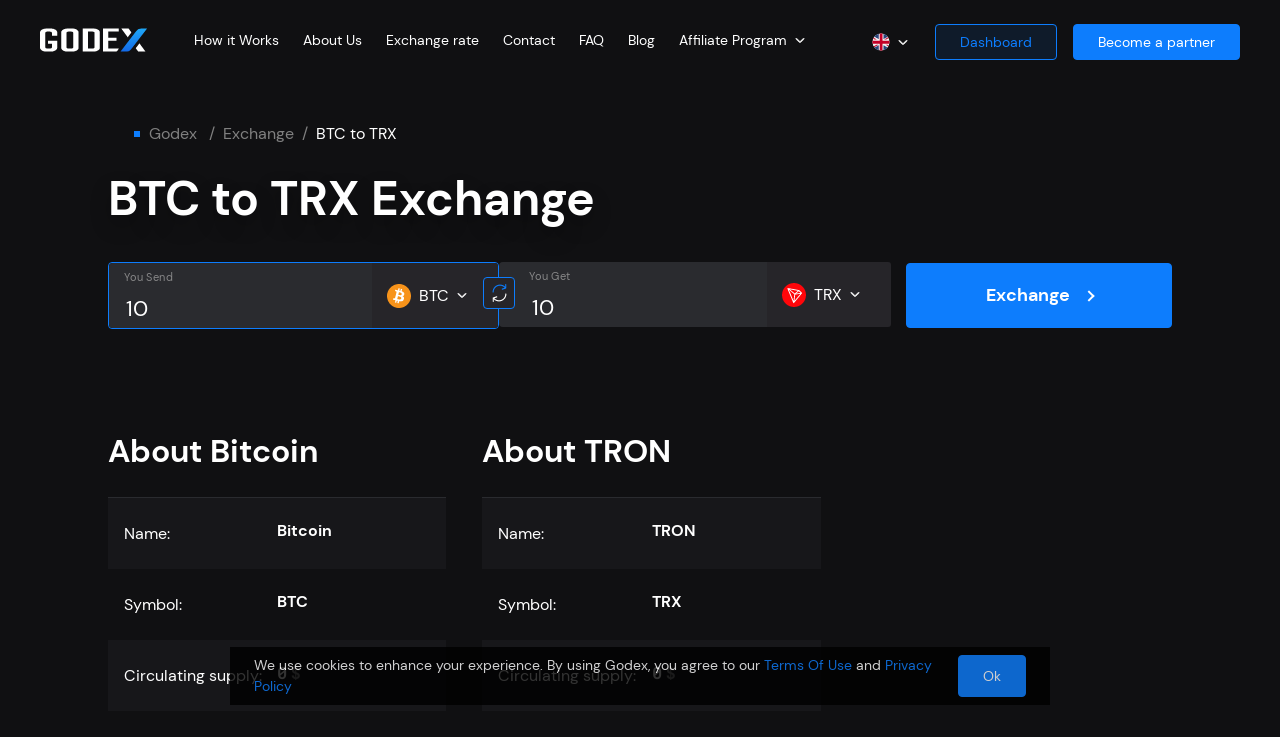

--- FILE ---
content_type: application/javascript; charset=UTF-8
request_url: https://godex.io/.nuxt_next/chunk.92250e1b04de9176cd96.js
body_size: 537
content:
(window.webpackJsonp=window.webpackJsonp||[]).push([[210],{1024:function(t,e,n){"use strict";n(804)},658:function(t,e,n){"use strict";n.r(e),n.d(e,"Faq",(function(){return j}));n(45);var r=n(12),o=n(13),c=n(19),l=n(20),f=n(10),d=n(11),h=(n(26),n(7),n(27),n(46),n(33),n(34),n(2)),data=n(745),y=n(5),v=n(149),_=n(294);function O(t){var e=function(){if("undefined"==typeof Reflect||!Reflect.construct)return!1;if(Reflect.construct.sham)return!1;if("function"==typeof Proxy)return!0;try{return Boolean.prototype.valueOf.call(Reflect.construct(Boolean,[],(function(){}))),!0}catch(t){return!1}}();return function(){var n,r=Object(f.a)(t);if(e){var o=Object(f.a)(this).constructor;n=Reflect.construct(r,arguments,o)}else n=r.apply(this,arguments);return Object(l.a)(this,n)}}var x=function(t,e,n,desc){var r,o=arguments.length,c=o<3?e:null===desc?desc=Object.getOwnPropertyDescriptor(e,n):desc;if("object"===("undefined"==typeof Reflect?"undefined":Object(d.a)(Reflect))&&"function"==typeof Reflect.decorate)c=Reflect.decorate(t,e,n,desc);else for(var i=t.length-1;i>=0;i--)(r=t[i])&&(c=(o<3?r(c):o>3?r(e,n,c):r(e,n))||c);return o>3&&c&&Object.defineProperty(e,n,c),c},j=function(t){Object(c.a)(n,t);var e=O(n);function n(){var t;return Object(r.a)(this,n),(t=e.apply(this,arguments)).faq=data.e,t.visibleField="question",t.toggleField="answer",t.textLinkField="textLink",t.linkField="link",t}return Object(o.a)(n,[{key:"head",value:function(){var t=this;if(this.$route.query.error)throw new Error("==== 500 ERROR TEST ====");var meta=[{hid:"og:title",property:"og:title",content:"".concat(this.$t("faq_title"))},{hid:"og:description",property:"og:description",content:"".concat(this.$t("faq_description"))},{hid:"description",name:"description",content:"".concat(this.$t("faq_description"))},{hid:"og:url",property:"og:url",content:"".concat(v.a.baseUrl).concat(this.$route.path)}],e={"@context":"https://schema.org","@type":"FAQPage",mainEntity:this.faq.map((function(e){return{"@type":"Question",name:t.$t(e.question),acceptedAnswer:{"@type":"Answer",text:t.$t(e.answer)}}}))},n=JSON.stringify(e);return{meta:meta,title:"".concat(this.$t("faq_title")),script:[{innerHTML:n,type:"application/ld+json",body:!0}],__dangerouslyDisableSanitizers:["script"]}}}]),n}(h.Vue);x([Object(y.a)()],j.prototype,"head",null);var w=j=x([Object(h.Component)({components:{LazyHydrate:_.a,GdxExpansionPanels:function(){return n.e(12).then(n.bind(null,1260))},GdxH1:function(){return n.e(5).then(n.bind(null,631))}}})],j),R=(n(1024),n(43)),component=Object(R.a)(w,(function(){var t=this,e=t.$createElement,n=t._self._c||e;return n("div",{staticClass:"app-client-faq"},[n("div",{staticClass:"app-client-faq__left"},[n("GdxH1",{staticClass:"app-client-faq__left-title"},[t._v(t._s(t.$t("faq_no_dots")))])],1),t._v(" "),n("div",{staticClass:"app-client-faq__right"},[n("LazyHydrate",{attrs:{"when-visible":""}},[n("GdxExpansionPanels",{staticClass:"app-client-faq__panels",attrs:{options:t.faq,"visible-field":t.visibleField,"toggle-field":t.toggleField,"text-link-field":t.textLinkField,"link-field":t.linkField,borderTopNone:!0}})],1)],1)])}),[],!1,null,"80772788",null);e.default=component.exports},804:function(t,e,n){t.exports={}}}]);

--- FILE ---
content_type: application/javascript; charset=UTF-8
request_url: https://godex.io/.nuxt_next/chunk.3af4799c8f4d709b26fb.js
body_size: 1056
content:
(window.webpackJsonp=window.webpackJsonp||[]).push([[47],{1062:function(e,t,o){"use strict";o(840)},1225:function(e,t,o){"use strict";o.r(t);o(45),o(30),o(22),o(23),o(35);var n=o(0),r=o(6),c=o(12),l=o(13),f=o(19),d=o(20),v=o(10),O=o(11),h=(o(32),o(26),o(7),o(31),o(33),o(34),o(2)),y=o(5),j=o(101);function k(object,e){var t=Object.keys(object);if(Object.getOwnPropertySymbols){var o=Object.getOwnPropertySymbols(object);e&&(o=o.filter((function(e){return Object.getOwnPropertyDescriptor(object,e).enumerable}))),t.push.apply(t,o)}return t}function m(e){var t=function(){if("undefined"==typeof Reflect||!Reflect.construct)return!1;if(Reflect.construct.sham)return!1;if("function"==typeof Proxy)return!0;try{return Boolean.prototype.valueOf.call(Reflect.construct(Boolean,[],(function(){}))),!0}catch(e){return!1}}();return function(){var o,n=Object(v.a)(e);if(t){var r=Object(v.a)(this).constructor;o=Reflect.construct(n,arguments,r)}else o=n.apply(this,arguments);return Object(d.a)(this,o)}}var w=function(e,t,o,desc){var n,r=arguments.length,c=r<3?t:null===desc?desc=Object.getOwnPropertyDescriptor(t,o):desc;if("object"===("undefined"==typeof Reflect?"undefined":Object(O.a)(Reflect))&&"function"==typeof Reflect.decorate)c=Reflect.decorate(e,t,o,desc);else for(var i=e.length-1;i>=0;i--)(n=e[i])&&(c=(r<3?n(c):r>3?n(t,o,c):n(t,o))||c);return r>3&&c&&Object.defineProperty(t,o,c),c},C=function(e){Object(f.a)(v,e);var t,o,d=m(v);function v(){var e;return Object(c.a)(this,v),(e=d.apply(this,arguments)).isCloseBlock=!1,e.choosedCoin={},e.isCloseSelect=!1,e.coins=[],e}return Object(l.a)(v,[{key:"closeSelect",value:function(e,t){e?(this.choosedCoin=function(e){for(var i=1;i<arguments.length;i++){var source=null!=arguments[i]?arguments[i]:{};i%2?k(Object(source),!0).forEach((function(t){Object(r.a)(e,t,source[t])})):Object.getOwnPropertyDescriptors?Object.defineProperties(e,Object.getOwnPropertyDescriptors(source)):k(Object(source)).forEach((function(t){Object.defineProperty(e,t,Object.getOwnPropertyDescriptor(source,t))}))}return e}({},t),this.isCloseBlock=e,this.$emit("input",t)):this.isCloseBlock=e}},{key:"mounted",value:(o=Object(n.a)(regeneratorRuntime.mark((function e(){var t;return regeneratorRuntime.wrap((function(e){for(;;)switch(e.prev=e.next){case 0:if((t=j.CoinsStore).coins.length){e.next=4;break}return e.next=4,t.fetchCoins();case 4:this.coins=t.coins.filter((function(e){return!e.disabled&&!e.not_available}));case 5:case"end":return e.stop()}}),e,this)}))),function(){return o.apply(this,arguments)})},{key:"fetchMoreCoins",value:(t=Object(n.a)(regeneratorRuntime.mark((function e(t){return regeneratorRuntime.wrap((function(e){for(;;)switch(e.prev=e.next){case 0:case"end":return e.stop()}}),e)}))),function(e){return t.apply(this,arguments)})},{key:"emitInput",value:function(e){return e}},{key:"emitOpen",value:function(e){var t=j.CoinsStore;return this.coins=t.coins.filter((function(e){return!e.disabled&&!e.not_available})),e}},{key:"emitClose",value:function(e){return e}},{key:"isSelectable",value:function(option){var e,t,o=this,n=null===(e=null==option?void 0:option.networks)||void 0===e?void 0:e.filter((function(e){var t,n;return option.code!==(null===(t=o.currentBlockedValues)||void 0===t?void 0:t.code)||e.code!==(null===(n=o.currentBlockedValues)||void 0===n?void 0:n.network)&&e.is_active}));return(null===(t=this.currentBlockedValues)||void 0===t?void 0:t.code)!=(null==option?void 0:option.code)||n.length}},{key:"getOptionLabel",value:function(option){return option.code}}]),v}(h.Vue);w([Object(h.Prop)()],C.prototype,"value",void 0),w([Object(h.Prop)()],C.prototype,"theme",void 0),w([Object(h.Prop)()],C.prototype,"filterField",void 0),w([Object(h.Prop)()],C.prototype,"blockedValue",void 0),w([Object(h.Prop)({default:"Type coin"})],C.prototype,"placeholder",void 0),w([Object(h.Prop)()],C.prototype,"coinLength",void 0),w([Object(h.Prop)()],C.prototype,"currentNetwork",void 0),w([Object(h.Prop)()],C.prototype,"currentCoin",void 0),w([Object(h.Prop)()],C.prototype,"mobileNetworks",void 0),w([Object(h.Prop)()],C.prototype,"network",void 0),w([Object(h.Prop)()],C.prototype,"code",void 0),w([Object(h.Prop)()],C.prototype,"currentBlockedValues",void 0),w([Object(y.a)()],C.prototype,"mounted",null),w([Object(h.Emit)("input"),Object(y.a)()],C.prototype,"emitInput",null),w([Object(h.Emit)("open"),Object(y.a)()],C.prototype,"emitOpen",null),w([Object(h.Emit)("close"),Object(y.a)()],C.prototype,"emitClose",null),w([Object(y.a)()],C.prototype,"isSelectable",null),w([Object(y.a)()],C.prototype,"getOptionLabel",null);var P=C=w([Object(h.Component)({components:{GdxSelect:function(){return o.e(24).then(o.bind(null,1325))},GdxCoin:function(){return o.e(39).then(o.bind(null,1276))}}})],C),S=(o(1062),o(43)),component=Object(S.a)(P,(function(){var e=this,t=e.$createElement,o=e._self._c||t;return o("GdxSelect",{staticClass:"gdx-coin-select",attrs:{options:e.coins,value:e.value,filterField:["name","code"],searchable:!0,blockedValue:e.blockedValue,placeholder:e.placeholder,isSelectable:e.isSelectable,getOptionLabel:e.getOptionLabel,coinLength:e.coinLength,forNetworks:!0,isCloseSelect:e.isCloseSelect,choosedCoin:e.choosedCoin,currentNetwork:e.currentNetwork,isCloseBlock:e.isCloseBlock,coin:e.choosedCoin},on:{input:e.emitInput,open:e.emitOpen,close:e.emitClose,fetchMoreCoins:e.fetchMoreCoins,closeSelect:e.closeSelect},scopedSlots:e._u([{key:"selected-option",fn:function(t){return[o("div",[o("GdxCoin",{attrs:{theme:e.theme,coin:t,network:e.network}})],1)]}},{key:"option",fn:function(t){return[o("div",{staticClass:"option-item"},[o("GdxCoin",{attrs:{theme:1,coin:t,chevron:!0,value:e.value,code:e.code,network:e.network,currentBlockedValues:e.currentBlockedValues,openNetwork:!1},on:{mouseup:e.closeSelect}})],1)]}}])})}),[],!1,null,"6ecbaf88",null);t.default=component.exports},840:function(e,t,o){e.exports={}}}]);

--- FILE ---
content_type: application/javascript; charset=UTF-8
request_url: https://godex.io/.nuxt_next/chunk.845f5e65d591d0b71e0a.js
body_size: 2281
content:
(window.webpackJsonp=window.webpackJsonp||[]).push([[229],{1037:function(e,t,r){"use strict";r(817)},673:function(e,t,r){"use strict";r.r(t);r(45);var n=r(0),o=r(12),l=r(13),c=r(19),d=r(20),f=r(10),v=r(11),m=(r(32),r(26),r(7),r(48),r(62),r(102),r(33),r(34),r(2)),h=r(746),x=r(101),y=r(742),k=r(14),_=r(5),w=r(760);function C(e){var t=function(){if("undefined"==typeof Reflect||!Reflect.construct)return!1;if(Reflect.construct.sham)return!1;if("function"==typeof Proxy)return!0;try{return Boolean.prototype.valueOf.call(Reflect.construct(Boolean,[],(function(){}))),!0}catch(e){return!1}}();return function(){var r,n=Object(f.a)(e);if(t){var o=Object(f.a)(this).constructor;r=Reflect.construct(n,arguments,o)}else r=n.apply(this,arguments);return Object(d.a)(this,r)}}var j=function(e,t,r,desc){var n,o=arguments.length,l=o<3?t:null===desc?desc=Object.getOwnPropertyDescriptor(t,r):desc;if("object"===("undefined"==typeof Reflect?"undefined":Object(v.a)(Reflect))&&"function"==typeof Reflect.decorate)l=Reflect.decorate(e,t,r,desc);else for(var i=e.length-1;i>=0;i--)(n=e[i])&&(l=(o<3?n(l):o>3?n(t,r,l):n(t,r))||l);return o>3&&l&&Object.defineProperty(t,r,l),l},O=function(e){Object(c.a)(v,e);var t,r,d,f=C(v);function v(){var e;return Object(o.a)(this,v),(e=f.apply(this,arguments)).busy=!1,e.resetedSuccessfully=!0,e.showSuccessfully=!0,e.copyingLink=!1,e.formData={login:{value:"",rules:[["required"]],placeholder:e.$t("email_address"),error:{message:""}},password:{value:"",error:{message:""},rules:[["required"]]}},e.payload={login:"",password:"",code:""},e}return Object(l.a)(v,[{key:"updated",value:function(){}},{key:"head",value:function(){return{meta:[{name:"robots",content:"follow"}]}}},{key:"mounted",value:(d=Object(n.a)(regeneratorRuntime.mark((function e(){return regeneratorRuntime.wrap((function(e){for(;;)switch(e.prev=e.next){case 0:return e.prev=0,e.next=3,this.$recaptcha.init();case 3:e.next=8;break;case 5:e.prev=5,e.t0=e.catch(0),console.error("CAPTCHA ERROR",e.t0);case 8:case"end":return e.stop()}}),e,this,[[0,5]])}))),function(){return d.apply(this,arguments)})},{key:"beforeDestroy",value:function(){this.$recaptcha.destroy()}},{key:"formSubmit",value:(r=Object(n.a)(regeneratorRuntime.mark((function e(){var t=this;return regeneratorRuntime.wrap((function(e){for(;;)switch(e.prev=e.next){case 0:return e.next=2,this.$recaptcha.execute("login_action");case 2:if(e.sent){e.next=8;break}return this.alert.show=!0,this.alert.type="error",this.alert.text="Failed reCAPTCHA verification. Please try again.",e.abrupt("return");case 8:return this.payload.login=this.formData.login.value,this.payload.password=this.formData.password.value,e.next=12,this.onSubmitForm({form:this.formData},function(){var e=Object(n.a)(regeneratorRuntime.mark((function e(r,o){var l,c,d,f,v,m,h,y,_,C,j,O,R;return regeneratorRuntime.wrap((function(e){for(;;)switch(e.prev=e.next){case 0:return e.prev=0,O=x.AuthStore,e.next=4,O.loginUser(t.payload);case 4:if(!Object(k.isError)(O.loggedUser)){e.next=22;break}if(R=null===(d=null===(c=null===(l=O.loggedUser)||void 0===l?void 0:l.response)||void 0===c?void 0:c.data)||void 0===d?void 0:d.error,403!==(null===(v=null===(f=O.loggedUser)||void 0===f?void 0:f.response)||void 0===v?void 0:v.status)){e.next=12;break}return t.showSuccessfully=!1,e.abrupt("return");case 12:if(!Object(k.isString)(R)||!R.includes("2Fa")){e.next=18;break}return e.next=15,new Promise((function(e){return t.$modal.show(w.a,{title:"Confirm with 2-FA",subTitle:"Enter the six-digit code from your Google Authenticator app.",submit:(r=Object(n.a)(regeneratorRuntime.mark((function e(data){var r,n,o;return regeneratorRuntime.wrap((function(e){for(;;)switch(e.prev=e.next){case 0:if(O.twoFACode){e.next=2;break}return e.abrupt("return",{reject:"Need 2af verification code"});case 2:return t.payload.code=O.twoFACode,e.next=5,O.loginUser(t.payload);case 5:if(!Object(k.isError)(O.loggedUser)){e.next=7;break}return e.abrupt("return",{reject:null===(o=null===(n=null===(r=O.loggedUser)||void 0===r?void 0:r.response)||void 0===n?void 0:n.data)||void 0===o?void 0:o.error});case 7:if(t.$cookies.set("atoken",O.loggedUser.token),O.loggedUser.token){e.next=10;break}return e.abrupt("return",{});case 10:setTimeout((function(){return t.$router.push("/stats")}),1e3);case 11:case"end":return e.stop()}}),e)}))),function(e){return r.apply(this,arguments)})},{width:500},{closed:function(t){return e(t)}});var r}));case 15:e.sent,e.next=20;break;case 18:return o(null===(j=null===(C=null===(_=null===(y=null===(h=null===(m=null==O?void 0:O.loggedUser)||void 0===m?void 0:m.response)||void 0===h?void 0:h.data)||void 0===y?void 0:y.error)||void 0===_?void 0:_.validation)||void 0===C?void 0:C.password)||void 0===j?void 0:j[0]),e.abrupt("return");case 20:e.next=27;break;case 22:if(t.$cookies.set("atoken",O.loggedUser.token),O.loggedUser.token){e.next=25;break}return e.abrupt("return",{});case 25:r("Success, redirect to account."),setTimeout(Object(n.a)(regeneratorRuntime.mark((function e(){return regeneratorRuntime.wrap((function(e){for(;;)switch(e.prev=e.next){case 0:return t.$router.push("/stats"),e.next=3,O.fetchUser();case 3:case"end":return e.stop()}}),e)}))),1e3);case 27:e.next=32;break;case 29:e.prev=29,e.t0=e.catch(0),console.log("error",e.t0);case 32:case"end":return e.stop()}}),e,null,[[0,29]])})));return function(t,r){return e.apply(this,arguments)}}());case 12:case"end":return e.stop()}}),e,this)}))),function(){return r.apply(this,arguments)})},{key:"reLogin",value:(t=Object(n.a)(regeneratorRuntime.mark((function e(){var t,r,o,l,c,d,f,v=this;return regeneratorRuntime.wrap((function(e){for(;;)switch(e.prev=e.next){case 0:return d=x.AuthStore,e.next=3,d.loginUser(this.payload);case 3:if(!Object(k.isError)(d.loggedUser)){e.next=20;break}if(f=null===(o=null===(r=null===(t=d.loggedUser)||void 0===t?void 0:t.response)||void 0===r?void 0:r.data)||void 0===o?void 0:o.error,401!==(null===(c=null===(l=d.loggedUser)||void 0===l?void 0:l.response)||void 0===c?void 0:c.status)){e.next=11;break}return this.showSuccessfully=!1,e.abrupt("return");case 11:if(!Object(k.isString)(f)||!f.includes("2Fa")){e.next=17;break}return e.next=14,new Promise((function(e){return v.$modal.show(w.a,{title:"Confirm with 2-FA",subTitle:"Enter the six-digit code from your Google Authenticator app.",submit:(t=Object(n.a)(regeneratorRuntime.mark((function e(){var t,r,n;return regeneratorRuntime.wrap((function(e){for(;;)switch(e.prev=e.next){case 0:if(d.twoFACode){e.next=2;break}return e.abrupt("return",{reject:"Need 2af verification code"});case 2:return v.payload.code=d.twoFACode,e.next=5,d.loginUser(v.payload);case 5:if(!Object(k.isError)(d.loggedUser)){e.next=7;break}return e.abrupt("return",{reject:null===(n=null===(r=null===(t=d.loggedUser)||void 0===t?void 0:t.response)||void 0===r?void 0:r.data)||void 0===n?void 0:n.error});case 7:v.$cookies.set("atoken",d.loggedUser.token),setTimeout((function(){return v.$router.push("/stats")}),1e3);case 9:case"end":return e.stop()}}),e)}))),function(){return t.apply(this,arguments)})},{width:500},{closed:function(t){return e(t)}});var t}));case 14:e.sent,e.next=18;break;case 17:return e.abrupt("return");case 18:e.next=24;break;case 20:if(this.$cookies.set("atoken",d.loggedUser.token),d.loggedUser.token){e.next=23;break}return e.abrupt("return",{});case 23:setTimeout((function(){return v.$router.push("/stats")}),1e3);case 24:case"end":return e.stop()}}),e,this)}))),function(){return t.apply(this,arguments)})}]),v}(y.a);j([Object(_.a)()],O.prototype,"head",null);var R=O=j([Object(m.Component)({components:{GdxColorText:h.default,GdxEmailVerification:function(){return r.e(33).then(r.bind(null,1346))},GdxLink:function(){return r.e(0).then(r.bind(null,630))},GdxInput:function(){return Promise.resolve().then(r.bind(null,752))},GdxAlert:function(){return r.e(17).then(r.bind(null,1230))},GdxButton:function(){return Promise.resolve().then(r.bind(null,747))},GdxImage:function(){return Promise.resolve().then(r.bind(null,629))},GdxTooltip:function(){return r.e(27).then(r.bind(null,1224))}},layout:"pages"})],O),G=(r(1037),r(43)),component=Object(G.a)(R,(function(){var e=this,t=e.$createElement,r=e._self._c||t;return r("GdxEmailVerification",{staticClass:"gdx-sign-in",attrs:{busy:e.busy,resetedSuccessfully:e.resetedSuccessfully,colorSuccessfully:"blue"},scopedSlots:e._u([{key:"successfully",fn:function(){return[e.showSuccessfully?[r("h1",{staticClass:"confirm-deprecated--title gdx-sign-in__title"},[e._v("Welcome")]),e._v(" "),r("GdxColorText",{staticClass:"confirm-deprecated__sub-title gdx-sign-in__sub-title",attrs:{el:"p"}},[e._v("\n        Don’t have an account?\n        "),r("GdxLink",{attrs:{to:"/register"}},[e._v("Sign up")])],1),e._v(" "),r("form",{ref:"passwordResetForm",staticClass:"gdx-gray-card__form gdx-sign-in__form",attrs:{id:"registerForm",action:"#"},on:{submit:function(t){return t.preventDefault(),e.formSubmit.apply(null,arguments)}}},[r("GdxInput",{ref:"Email",staticClass:"gdx-gray-card__form-input gdx-sign-in__form-input",attrs:{customInputClasses:"no-border search-input",error:e.formData.login.error,rules:e.formData.login.rules,verify:e.verify,label:"Email",theme:"3",id:"Email",errAlert:!0},on:{"update:error":function(t){return e.$set(e.formData.login,"error",t)}},model:{value:e.formData.login.value,callback:function(t){e.$set(e.formData.login,"value",t)},expression:"formData.login.value"}}),e._v(" "),r("GdxInput",{ref:"Password",staticClass:"gdx-gray-card__form-input gdx-gray-card__form-input--no-margin gdx-sign-in__form-input",attrs:{type:"password",customInputClasses:"no-border search-input",error:e.formData.password.error.message,rules:e.formData.password.rules,verify:e.verify,label:"Password",theme:"3",id:"Password",errAlert:!0},on:{"update:error":function(t){return e.$set(e.formData.password.error,"message",t)}},model:{value:e.formData.password.value,callback:function(t){e.$set(e.formData.password,"value",t)},expression:"formData.password.value"}}),e._v(" "),e.alert.show?r("GdxAlert",{staticClass:"gdx-gray-card__form-res-alert",attrs:{type:e.alert.type}},[e._v(e._s(e.alert.text)+"\n        ")]):e._e(),e._v(" "),r("GdxButton",{staticClass:"gdx-sign-in__btn gdx-sign-in__btn--margin-top",attrs:{form:"registerForm",disabled:!e.checkForm(e.formData),theme:"2",size:"0",type:"submit"}},[e._v("\n          Log in\n        ")])],1),e._v(" "),r("div",{staticClass:"link-desc link-desc--margin-top link-desc--center"},[r("GdxLink",{attrs:{to:"/forgot-password"}},[r("GdxColorText",[e._v("Forgot password?")])],1)],1)]:r("div",{staticClass:"gdx-sign-in__check-email"},[r("h1",{staticClass:"confirm-deprecated--title title"},[e._v("Confirm email")]),e._v(" "),r("GdxColorText",{staticClass:"link-desc link-desc--margin-bottom gdx-register__link-desc",attrs:{el:"div"}},[e._v("\n        Already registered?\n        "),r("GdxLink",{attrs:{to:"/sign-in"}},[e._v("Log In")])],1),e._v(" "),r("p",{staticClass:"confirm-deprecated__sub-title gdx-register__sub-title"},[e._v("\n        We have just sent confirmation link to your email. To complete the\n        sign up process, please follow the instructions in the letter. If you\n        do not receive a confirmation email, please check your spam folder or\n        click resend link.\n      ")]),e._v(" "),e.alert.show?r("GdxAlert",{staticClass:"gdx-gray-card__form-res-alert",attrs:{type:e.alert.type}},[e._v(e._s(e.alert.text))]):e._e(),e._v(" "),r("GdxButton",{staticClass:"gdx-gray-card__form-btn--end gdx-register__btn",attrs:{theme:"2",size:"0"},nativeOn:{click:function(t){return e.reLogin.apply(null,arguments)}}},[e._v("\n        Resend link\n      ")])],1)]},proxy:!0},{key:"fail",fn:function(){return[r("h1",{staticClass:"confirm-deprecated--title title"},[e._v("Ooops!")])]},proxy:!0}])})}),[],!1,null,null,null);t.default=component.exports},817:function(e,t,r){e.exports={}}}]);

--- FILE ---
content_type: image/svg+xml
request_url: https://gdx-prod.s3.eu-north-1.amazonaws.com/coins/d53e21d7fa94909afd6b4ff74bc3b1f2.svg
body_size: 3490
content:
<svg width="100" height="100" viewBox="0 0 100 100" fill="none" xmlns="http://www.w3.org/2000/svg">
<g clip-path="url(#clip0_243_6919)">
<path d="M50.0022 100.004C77.6177 100.004 100.004 77.6177 100.004 50.0022C100.004 22.3868 77.6177 0 50.0022 0C22.3868 0 0 22.3868 0 50.0022C0 77.6177 22.3868 100.004 50.0022 100.004Z" fill="white"/>
<path d="M49.5535 83.1394C48.2445 81.2611 46.8011 79.4679 45.6535 77.4999C40.8119 69.1931 41.2916 60.8863 46.1018 52.7812C47.079 51.1315 46.7966 50.5039 45.3845 49.4998C39.1577 45.0931 32.5723 43.811 25.3997 46.8638C24.7709 47.0745 24.1968 47.4221 23.7186 47.8814C21.1185 50.9253 20.2398 51.0598 17.3125 48.657V45.519C19.1595 43.0803 22.1764 43.8065 24.5972 42.9458C33.2089 39.8705 41.2961 41.3274 48.5943 46.819C49.6926 47.6438 50.3291 47.6304 51.4184 46.819C59.259 40.9464 67.8035 39.9019 76.9127 43.3985C78.8314 44.1382 81.2611 43.4748 82.6956 45.5234V48.6615C79.7817 51.0284 78.8538 50.9029 76.2985 47.8545C75.8502 47.3076 75.1958 47.1149 74.5861 46.8593C62.9306 41.964 49.5043 49.1635 46.8504 61.7246C45.8328 66.5572 46.2137 71.1835 48.8631 75.4961C49.6566 76.7916 50.1676 76.841 50.8983 75.4154C53.7943 69.7356 54.5564 63.8719 51.7949 58.0217C50.5756 55.4441 51.5799 54.0768 53.2252 52.5302C58.6764 59.667 58.869 69.7894 53.736 78.1634C52.7005 79.858 51.553 81.4852 50.4546 83.1439L49.5535 83.1394ZM48.6569 16.8643C48.2983 17.1153 47.9307 17.3484 47.59 17.6174C46.7461 18.236 46.1587 19.1427 45.9389 20.1656C45.7191 21.1886 45.8822 22.2566 46.3975 23.1672C46.8951 24.0035 47.6689 24.6402 48.5853 24.9675C49.5018 25.2948 50.5036 25.2923 51.4184 24.9604C53.3864 24.2924 54.4131 22.4006 54.0679 20.1682C53.8124 18.5095 52.5168 17.7519 51.3422 16.8777L48.6569 16.8643ZM23.5303 34.7958C23.082 36.2169 23.3555 37.4856 24.521 38.427C25.0257 38.8849 25.6733 39.1543 26.3538 39.1894C27.0344 39.2245 27.7062 39.0233 28.2553 38.6198C29.1116 38.0235 29.8602 37.4587 31.0123 37.3915C37.3869 37.0283 43.3 38.3911 48.6033 42.0044C49.6074 42.6858 50.2753 42.8023 51.3333 42.0492C54.6617 39.6204 58.5696 38.1085 62.6659 37.6649C65.804 37.3466 69.1079 36.5128 72.08 38.7632C73.3666 39.7315 74.864 39.2115 75.8771 38.0235C76.4015 37.4733 76.7023 36.7478 76.7214 35.988C76.7405 35.2282 76.4763 34.4885 75.9802 33.9127C75.5762 33.3178 74.9701 32.8895 74.2744 32.7073C73.5787 32.5252 72.8405 32.6014 72.1967 32.922C71.4077 33.2582 70.8114 33.8948 69.7624 33.7872C63.3496 33.1175 56.8866 34.4452 51.2571 37.5887C50.4995 38.0011 49.845 38.297 49.0156 37.7501C42.1747 33.2986 34.1459 34.0024 26.5429 32.8458C25.1846 32.7965 24.0055 33.303 23.5303 34.7958ZM38.3239 30.1068C39.9108 29.2102 41.1301 29.6585 42.5109 30.1292C44.4991 30.7614 46.3795 31.6925 48.0875 32.8906C49.3876 33.8679 50.4322 33.9844 51.7905 32.9444C53.5837 31.5995 55.6593 30.7478 57.7663 29.9947C59.0349 29.5464 60.1511 29.2505 61.5408 30.0709C62.9305 30.8913 64.4771 30.3219 65.4365 28.9143C66.3958 27.5067 66.1985 26.0273 64.9882 24.8573C63.7778 23.6872 62.2177 23.4676 60.9536 24.539C59.8014 25.4983 58.5238 25.8838 57.1834 26.2783C55.1234 26.9175 53.1323 27.76 51.2391 28.7933C50.746 29.0622 50.2171 29.6898 49.6209 29.2416C46.4335 27.0001 42.3182 26.8118 39.1443 24.53C38.6642 24.1703 38.0922 23.9533 37.4943 23.9042C36.8963 23.855 36.2966 23.9756 35.7642 24.2521C34.5672 24.808 34.0831 25.8749 33.9441 27.036C33.9441 29.3088 36.459 31.1916 38.3418 30.1068H38.3239Z" fill="#0CC0C0"/>
</g>
<defs>
<clipPath id="clip0_243_6919">
<rect width="100" height="100" fill="white"/>
</clipPath>
</defs>
</svg>


--- FILE ---
content_type: application/javascript; charset=UTF-8
request_url: https://godex.io/.nuxt_next/chunk.13b5f716116a5a54913e.js
body_size: 3094
content:
(window.webpackJsonp=window.webpackJsonp||[]).push([[275,120,317],{1076:function(t,e,n){"use strict";n(851)},714:function(t,e,n){"use strict";n.r(e),n.d(e,"Pairs",(function(){return T}));n(45);var r=n(17),o=n(0),c=n(12),l=n(13),d=n(19),f=n(20),_=n(10),h=n(11),m=(n(32),n(26),n(7),n(27),n(46),n(151),n(25),n(61),n(39),n(33),n(34),n(2)),v=n(744),x=n(101),y=n(14),C=n(149),G=n(5),I=n(294),w=n(1226),O=n(747);function P(t){var e=function(){if("undefined"==typeof Reflect||!Reflect.construct)return!1;if(Reflect.construct.sham)return!1;if("function"==typeof Proxy)return!0;try{return Boolean.prototype.valueOf.call(Reflect.construct(Boolean,[],(function(){}))),!0}catch(t){return!1}}();return function(){var n,r=Object(_.a)(t);if(e){var o=Object(_.a)(this).constructor;n=Reflect.construct(r,arguments,o)}else n=r.apply(this,arguments);return Object(f.a)(this,n)}}var H=function(t,e,n,desc){var r,o=arguments.length,c=o<3?e:null===desc?desc=Object.getOwnPropertyDescriptor(e,n):desc;if("object"===("undefined"==typeof Reflect?"undefined":Object(h.a)(Reflect))&&"function"==typeof Reflect.decorate)c=Reflect.decorate(t,e,n,desc);else for(var i=t.length-1;i>=0;i--)(r=t[i])&&(c=(o<3?r(c):o>3?r(e,n,c):r(e,n))||c);return o>3&&c&&Object.defineProperty(e,n,c),c},T=function(t){Object(d.a)(h,t);var e,n,f,_=P(h);function h(){var t;return Object(c.a)(this,h),(t=_.apply(this,arguments)).message="Clien Exchange ".concat(t.$route.params.pairs),t.tableTypes=v.a,t.coinsPairInfoCurrentItem=[],t.pairInfo={},t.fromName="",t.from="",t.toName="",t.to="",t.popularCoins={},t.lastCoinFullInfo=[],t.firstCoinFullInfo=[],t.tablesCoinFullInfo={},t.historiesInfo=[],t.relatedSearchesInfo=[],t.relatedPair=[],t.coinNewsWP=[],t}return Object(l.a)(h,[{key:"head",value:function(){var t,e,n,r,title,desc,o="".concat(C.a.baseUrl).concat(this.$route.path),c=this.$nuxtI18nHead({addSeoAttributes:!0});title="".concat(this.$t("pairs_title_1")," ").concat(null===(t=this.from)||void 0===t?void 0:t.toUpperCase()," ").concat(this.$t("pairs_title_2")," ").concat(null===(e=this.to)||void 0===e?void 0:e.toUpperCase()," ").concat(this.$t("pairs_title_3")," ").concat(this.fromName," ").concat(this.$t("pairs_title_4")," ").concat(this.toName," ").concat(this.$t("pairs_title_5")),desc="".concat(this.$t("pairs_description_1")," ").concat(this.fromName," ").concat(this.$t("pairs_description_2")," ").concat(this.toName," ").concat(this.$t("pairs_description_3")," ").concat(null===(n=this.from)||void 0===n?void 0:n.toUpperCase()," ").concat(this.$t("pairs_description_4")," ").concat(null===(r=this.to)||void 0===r?void 0:r.toUpperCase()," ").concat(this.$t("pairs_description_5"));var l=JSON.stringify({"@context":"http://schema.org/","@type":"MobileApplication",name:title,description:desc,applicationCategory:"https://schema.org/FinancialService",operatingSystem:"MacOS, Windows, iOS, Android",aggregateRating:{"@type":"AggregateRating",ratingValue:"4.6",ratingCount:"174"},offers:{"@type":"Offer",url:o,priceCurrency:"USD",availability:"https://schema.org/OnlineOnly",price:"0"}},null,"  "),meta=[{hid:"og:url",property:"og:url",content:"".concat(C.a.baseUrl).concat(this.$route.path)},{hid:"og:title",property:"og:title",content:title},{hid:"og:description",property:"og:description",content:desc},{hid:"description",name:"description",content:desc}],script=[{hid:"web-page",innerHTML:l,type:"application/ld+json",body:!0}];if(Object(y.isArray)(this.faqItems)){var d={"@context":"https://schema.org","@type":"FAQPage",mainEntity:this.faqItems.map((function(t){return{"@type":"Question",name:t.title,acceptedAnswer:{"@type":"Answer",text:null==t?void 0:t.body}}}))},f=JSON.stringify(d);script.push({innerHTML:f,type:"application/ld+json",body:!0})}return{meta:meta,title:title,script:script,link:c.link,__dangerouslyDisableSanitizers:["script"]}}},{key:"middleware",value:(f=Object(o.a)(regeneratorRuntime.mark((function t(e){var n,o,c,l,d,f,_,h,m,v,C,G,I;return regeneratorRuntime.wrap((function(t){for(;;)switch(t.prev=t.next){case 0:return n=e.route,o=e.app.i18n,c=e.redirect,f=n.params.pairs.split("-").reverse(),_=Object(r.a)(f,4),h=_[0],_[1],m=_[2],_[3],v=x.CoinsStore,C={params:{from:m,to:h},headers:{locale:o.locale}},t.next=6,v.fetchCoinsPairInfoCurrent(C);case 6:if(G=Object(y.find)(v.coinsPairInfoCurrent,(function(t){return Object(y.isEqual)(t.payload,C)}))||{},I=G.pairInfo,!Object(y.isError)(I).valueOf()){t.next=14;break}if(!I.response||404!==(null===(l=I.response)||void 0===l?void 0:l.status)){t.next=12;break}return t.abrupt("return",c(301,"/exchange#coin_from=".concat(m,"&coin_to=").concat(h)));case 12:if(!I.response||500!==(null===(d=I.response)||void 0===d?void 0:d.status)){t.next=14;break}return t.abrupt("return",c(301,"/exchange#coin_from=BTC&coin_to=XMR"));case 14:case"end":return t.stop()}}),t)}))),function(t){return f.apply(this,arguments)})},{key:"navigateToTop",value:function(){window.scrollTo({top:0,behavior:"smooth"})}},{key:"fetch",value:(n=Object(o.a)(regeneratorRuntime.mark((function t(){var e,n,o,c,l,d,f,_,h,m,v,C,G,I,w,O,P,H,T,j,k,$,A,E,S,N,L,R,F,z,M,U,W,B,D,J,X,V;return regeneratorRuntime.wrap((function(t){for(;;)switch(t.prev=t.next){case 0:return o=this.$route,c=this.$i18n,l=o.params.pairs,d=o.params.pairs.split("-").reverse(),f=Object(r.a)(d,4),_=f[0],f[1],h=f[2],f[3],this.to=_,this.from=h,m=x.CoinsStore,v=x.ExchangeStore,C={params:{from:h,to:_},headers:{locale:c.locale}},G={entity:"order",field:"field",value:"rand",convert:"USD"},t.prev=10,t.next=13,m.fetchCoinsPairInfoCurrent(C);case 13:t.next=18;break;case 15:t.prev=15,t.t0=t.catch(10),console.error("pair allSettled");case 18:return I=v.historiesInfo[l],w=Object(y.find)(m.coinsPairInfoCurrent,(function(t){return Object(y.isEqual)(t.payload,C)}))||{},O=w.pairInfo,P=O.coin_from,H=O.coin_name_from,T=O.coin_to,j=O.coin_name_to,k=O.percent_change_24h_from,$=O.circulating_supply_from,A=O.max_supply_from,E=O.percent_change_24h_to,S=O.circulating_supply_to,N=O.max_supply_to,L=O.market_cap_cut_from,R=O.volume_cut_from,F=O.market_cap_cut_to,z=O.volume_cut_to,M=O.price_from,U=O.price_to,W={name:H,code:P,circulating_supply:$,max_supply:A,price:M,volume_cut:R,market_cap_cut:L,percent_change_24h:k},B={name:j,code:T,circulating_supply:S,max_supply:N,price:U,volume_cut:z,market_cap_cut:F,percent_change_24h:E},this.firstCoinFullInfo=W,this.lastCoinFullInfo=B,this.fromName=(null==W?void 0:W.name)||"",this.toName=(null==B?void 0:B.name)||"",this.pairInfo=O,t.next=30,v.fetchInfoList({versus:0});case 30:return t.next=32,m.fetchCoinInfoSearch(G);case 32:return D=v.infoList,this.relatedSearchesInfo=D,t.next=36,v.fetchInfoList({versus:1});case 36:return J=v.infoList,this.relatedPair=J,t.next=40,m.fetchCoinNewsWP({code:null==W?void 0:W.code,name:null===(e=null==W?void 0:W.name)||void 0===e?void 0:e.toLowerCase()});case 40:return X=m.coinNewsWP,V=null===(n=Object(y.find)(m.coinInfoSearch,(function(t){return Object(y.isEqual)(t.payload,G)})))||void 0===n?void 0:n.data.coins.USD,t.next=44,v.fetchInfoList({versus:1});case 44:this.from=h,this.to=_,this.historiesInfo=I,this.popularCoins=V,this.coinNewsWP=X;case 49:case"end":return t.stop()}}),t,this,[[10,15]])}))),function(){return n.apply(this,arguments)})},{key:"mounted",value:(e=Object(o.a)(regeneratorRuntime.mark((function t(){return regeneratorRuntime.wrap((function(t){for(;;)switch(t.prev=t.next){case 0:case"end":return t.stop()}}),t)}))),function(){return e.apply(this,arguments)})},{key:"coinsPairPartTable",get:function(){return v.a}},{key:"faqItems",get:function(){return Object(y.isEmpty)(this.pairInfo)?null:this.pairInfo.faq&&this.pairInfo.faq.length?this.pairInfo.faq:this.pairInfo.spinning.faq?this.pairInfo.spinning.faq:null}},{key:"content",get:function(){var t;return Object(y.isEmpty)(this.pairInfo)?"":(null===(t=this.pairInfo)||void 0===t?void 0:t.body)?this.pairInfo.body:this.pairInfo.spinning.text}}]),h}(m.Vue);H([Object(G.a)()],T.prototype,"head",null),H([Object(G.a)()],T.prototype,"middleware",null),H([Object(G.a)()],T.prototype,"fetch",null);var j=T=H([Object(m.Component)({components:{GdxButton:O.default,GdxH3:w.default,LazyHydrate:I.a,GdxArticle:function(){return n.e(10).then(n.bind(null,777))},GdxAside:function(){return n.e(25).then(n.bind(null,989))},GdxExpansionPanels:function(){return n.e(12).then(n.bind(null,1260))},GdxCoinTopExchangeTable:function(){return n.e(48).then(n.bind(null,1285))},GdxH2:function(){return n.e(7).then(n.bind(null,1227))},GdxTwoColumns:function(){return n.e(19).then(n.bind(null,1223))},GdxH1:function(){return n.e(5).then(n.bind(null,631))},GdxExchangeForm:function(){return n.e(40).then(n.bind(null,1302))},GdxCoinInformationTable:function(){return n.e(37).then(n.bind(null,1280))},GdxHTML:function(){return n.e(26).then(n.bind(null,1305))},GdxMain:function(){return n.e(23).then(n.bind(null,990))},GdxSection:function(){return n.e(20).then(n.bind(null,991))},GdxCoinsPairConversationTable:function(){return n.e(79).then(n.bind(null,1287))},GdxCoinsPartTable:function(){return n.e(49).then(n.bind(null,1291))},GdxCoinHistoryTable:function(){return n.e(100).then(n.bind(null,1278))},GdxCoinNews:function(){return n.e(77).then(n.bind(null,1358))}},fetchOnServer:!0})],T),k=(n(1076),n(43)),component=Object(k.a)(j,(function(){var t=this,e=t.$createElement,n=t._self._c||e;return n("div",{staticClass:"gdx-pairs-page"},[n("LazyHydrate",{attrs:{"when-visible":""}},[n("GdxArticle",{staticClass:"gdx-pairs-page__article",attrs:{id:"exchange"}},[n("GdxH1",{staticClass:"gdx-pairs-page__title"},[t._v("\n        "+t._s(t.from&&t.from.toUpperCase())+" "+t._s(t.$t("to"))+"\n        "+t._s(t.to&&t.to.toUpperCase())+"\n        "+t._s(t.$t("pairs_h1"))+"\n      ")]),t._v(" "),n("GdxExchangeForm",{attrs:{coinFrom:t.from,coinTo:t.to}})],1)],1),t._v(" "),n("GdxMain",{staticClass:"gdx-pairs-page__wrap"},[n("GdxSection",{staticClass:"gdx-pairs-page__main"},[n("LazyHydrate",{attrs:{"when-visible":""}},[t.firstCoinFullInfo&&t.lastCoinFullInfo?n("GdxArticle",{staticClass:"gdx-pairs-page__article",attrs:{id:"fixed-rate"}},[n("GdxTwoColumns",{staticClass:"app-client-coin-page__article",scopedSlots:t._u([{key:"left",fn:function(){return[n("GdxH2",{staticClass:"app-client-coin-page__second-title"},[t._v(t._s(t.$t("ex_about"))+" "+t._s(t.fromName)+"\n              ")]),t._v(" "),n("GdxCoinInformationTable",{staticClass:"app-coin-information-table-component",attrs:{data:t.firstCoinFullInfo}})]},proxy:!0},{key:"right",fn:function(){return[n("GdxH2",{staticClass:"app-client-coin-page__second-title"},[t._v(t._s(t.$t("ex_about"))+" "+t._s(t.toName)+"\n              ")]),t._v(" "),n("GdxCoinInformationTable",{staticClass:"app-coin-information-table-component",attrs:{data:t.lastCoinFullInfo}})]},proxy:!0}],null,!1,4136729551)})],1):t._e()],1),t._v(" "),n("LazyHydrate",{attrs:{never:""}},[t.historiesInfo&&t.historiesInfo.length?n("GdxArticle",[n("GdxCoinHistoryTable",{attrs:{data:t.historiesInfo}})],1):t._e()],1),t._v(" "),n("LazyHydrate",{attrs:{never:""}},[t.content?n("GdxArticle",{staticClass:"gdx-pairs-page__article"},[n("GdxHTML",{staticClass:"gdx-pairs-page__content",attrs:{html:t.content}})],1):t._e()],1),t._v(" "),n("LazyHydrate",{attrs:{"when-visible":""}},[t.popularCoins&&t.popularCoins.length?n("GdxArticle",{staticClass:"gdx-pairs-page__article",attrs:{id:"related-search"}},[n("GdxH2",{staticClass:"app-client-coin-page__second-title"},[t._v(t._s(t.$t("ex_popular"))+"\n          ")]),t._v(" "),n("GdxTwoColumns",{staticClass:"app-client-coin-page__article border-top",scopedSlots:t._u([{key:"left",fn:function(){return[n("GdxCoinsPartTable",{attrs:{"short-name":"","display-header":!1,type:"top",data:t.popularCoins.slice(0,5)}})]},proxy:!0},{key:"right",fn:function(){return[n("GdxCoinsPartTable",{attrs:{"short-name":"","display-header":!1,type:"top",data:t.popularCoins.slice(5,10)}})]},proxy:!0}],null,!1,950380963)})],1):t._e()],1),t._v(" "),n("LazyHydrate",{attrs:{"when-visible":""}},[t.relatedSearchesInfo&&t.relatedSearchesInfo.length?n("GdxArticle",{staticClass:"gdx-pairs-page__article"},[n("GdxH2",{staticClass:"gdx-pairs-page__second-title"},[t._v(t._s(t.$t("ex_related"))+"\n          ")]),t._v(" "),n("GdxCoinTopExchangeTable",{staticClass:"related-search-table-component__container",attrs:{data:t.relatedSearchesInfo,type:t.coinsPairPartTable.EXCHANGE}})],1):t._e()],1),t._v(" "),n("LazyHydrate",{attrs:{"when-visible":""}},[t.relatedPair&&t.relatedPair.length?n("GdxArticle",[n("GdxH2",[t._v(t._s(t.$t("versus_pairs")))]),t._v(" "),n("GdxCoinTopExchangeTable",{attrs:{data:t.relatedPair,type:t.tableTypes.COMPARE}})],1):t._e()],1),t._v(" "),n("LazyHydrate",{attrs:{"when-visible":""}},[t.faqItems?n("GdxArticle",{staticClass:"gdx-pairs-page__article"},[n("GdxH2",{staticClass:"app-client-coin-page__second-title"},[t._v("\n            "+t._s(t.$t("faq"))+"\n          ")]),t._v(" "),n("GdxExpansionPanels",{staticClass:"app-client-coin-page__article app-client-coin-page__faq",attrs:{options:t.faqItems,"visible-field":"title","toggle-field":"body"}})],1):t._e()],1),t._v(" "),n("LazyHydrate",{attrs:{"when-visible":""}},[n("GdxArticle",{staticClass:"buy-without-compliactions"},[n("p",{staticClass:"title"},[t._v(t._s(t.$t("pairs_anchor_title")))]),t._v(" "),n("p",{staticClass:"subtitle"},[t._v(t._s(t.$t("pairs_anchor_text")))]),t._v(" "),n("GdxButton",{staticClass:"button",attrs:{theme:2},on:{clicked:function(e){return t.navigateToTop()}}},[t._v(t._s(t.$t("pairs_anchor_button")))])],1)],1),t._v(" "),n("LazyHydrate",{attrs:{"when-visible":""}},[t.coinNewsWP&&t.coinNewsWP.length?n("GdxArticle",{staticClass:"app-client-coin-page__article"},[n("GdxH2",{staticClass:"app-client-coin-page__second-title"},[t._v("\n            "+t._s(t.$t("coin_news_title"))+"\n            "+t._s(t.firstCoinFullInfo.name)+"\n          ")]),t._v(" "),n("GdxCoinNews",{attrs:{data:t.coinNewsWP.slice(0,3),readMoreLink:"https://godex.io/blog/tag/"+t.firstCoinFullInfo.name}})],1):t._e()],1)],1),t._v(" "),n("LazyHydrate",{attrs:{"when-visible":""}},[n("GdxAside",{staticClass:"gdx-pairs-page__site-bar-right"})],1)],1)],1)}),[],!1,null,"405fd65a",null);e.default=component.exports},744:function(t,e,n){"use strict";var r,o;n.d(e,"a",(function(){return r})),n.d(e,"b",(function(){return o})),function(t){t.COMPARE="COMPARE",t.EXCHANGE="EXCHANGE"}(r||(r={})),function(t){t.CHEVRON="chevron"}(o||(o={}))},851:function(t,e,n){t.exports={}}}]);

--- FILE ---
content_type: image/svg+xml
request_url: https://gdx-prod.s3.eu-north-1.amazonaws.com/coins/302060c560f371f59a1666f701d8cbd4.svg
body_size: 833
content:
<svg width="100" height="100" viewBox="0 0 100 100" fill="none" xmlns="http://www.w3.org/2000/svg">
<g clip-path="url(#clip0_220_1697)">
<path d="M50 100C77.6142 100 100 77.6142 100 50C100 22.3858 77.6142 0 50 0C22.3858 0 0 22.3858 0 50C0 77.6142 22.3858 100 50 100Z" fill="#1E1E1E"/>
<path d="M48.2179 45.0854L45.0852 48.2182L27.6953 30.8283L30.8281 27.6955L48.2179 45.0854ZM54.9134 51.7809L51.7806 54.9136L69.1705 72.3035L72.3033 69.1707L54.9134 51.7809ZM72.3033 30.8251L69.1705 27.6924L51.7806 45.0822L54.9134 48.215L72.3033 30.8251ZM48.2179 54.9136L45.0852 51.7809L27.6953 69.1707L30.8281 72.3035L48.2179 54.9136ZM50.0388 45.8915L45.9577 49.9727L50.0388 54.0538L54.1199 49.9727L50.0388 45.8915Z" fill="#FFD200"/>
</g>
<defs>
<clipPath id="clip0_220_1697">
<rect width="100" height="100" fill="white"/>
</clipPath>
</defs>
</svg>


--- FILE ---
content_type: application/javascript; charset=UTF-8
request_url: https://godex.io/.nuxt_next/chunk.b97b019a05a268765d65.js
body_size: 21992
content:
/*! For license information please see LICENSES */
(window.webpackJsonp=window.webpackJsonp||[]).push([[253],{14:function(n,t,r){(function(n,e){var o;(function(){var f,c="Expected a function",l="__lodash_hash_undefined__",h="__lodash_placeholder__",v=16,_=32,y=64,d=128,w=256,m=1/0,x=9007199254740991,j=NaN,A=4294967295,k=[["ary",d],["bind",1],["bindKey",2],["curry",8],["curryRight",v],["flip",512],["partial",_],["partialRight",y],["rearg",w]],O="[object Arguments]",I="[object Array]",R="[object Boolean]",z="[object Date]",E="[object Error]",S="[object Function]",W="[object GeneratorFunction]",L="[object Map]",C="[object Number]",U="[object Object]",B="[object Promise]",T="[object RegExp]",$="[object Set]",D="[object String]",M="[object Symbol]",F="[object WeakMap]",N="[object ArrayBuffer]",P="[object DataView]",Z="[object Float32Array]",K="[object Float64Array]",V="[object Int8Array]",G="[object Int16Array]",J="[object Int32Array]",H="[object Uint8Array]",Y="[object Uint8ClampedArray]",Q="[object Uint16Array]",X="[object Uint32Array]",nn=/\b__p \+= '';/g,tn=/\b(__p \+=) '' \+/g,rn=/(__e\(.*?\)|\b__t\)) \+\n'';/g,en=/&(?:amp|lt|gt|quot|#39);/g,un=/[&<>"']/g,on=RegExp(en.source),fn=RegExp(un.source),an=/<%-([\s\S]+?)%>/g,cn=/<%([\s\S]+?)%>/g,ln=/<%=([\s\S]+?)%>/g,sn=/\.|\[(?:[^[\]]*|(["'])(?:(?!\1)[^\\]|\\.)*?\1)\]/,hn=/^\w*$/,pn=/[^.[\]]+|\[(?:(-?\d+(?:\.\d+)?)|(["'])((?:(?!\2)[^\\]|\\.)*?)\2)\]|(?=(?:\.|\[\])(?:\.|\[\]|$))/g,vn=/[\\^$.*+?()[\]{}|]/g,_n=RegExp(vn.source),gn=/^\s+/,yn=/\s/,dn=/\{(?:\n\/\* \[wrapped with .+\] \*\/)?\n?/,bn=/\{\n\/\* \[wrapped with (.+)\] \*/,wn=/,? & /,mn=/[^\x00-\x2f\x3a-\x40\x5b-\x60\x7b-\x7f]+/g,xn=/[()=,{}\[\]\/\s]/,jn=/\\(\\)?/g,An=/\$\{([^\\}]*(?:\\.[^\\}]*)*)\}/g,kn=/\w*$/,On=/^[-+]0x[0-9a-f]+$/i,In=/^0b[01]+$/i,Rn=/^\[object .+?Constructor\]$/,zn=/^0o[0-7]+$/i,En=/^(?:0|[1-9]\d*)$/,Sn=/[\xc0-\xd6\xd8-\xf6\xf8-\xff\u0100-\u017f]/g,Wn=/($^)/,Ln=/['\n\r\u2028\u2029\\]/g,Cn="\\u0300-\\u036f\\ufe20-\\ufe2f\\u20d0-\\u20ff",Un="\\u2700-\\u27bf",Bn="a-z\\xdf-\\xf6\\xf8-\\xff",Tn="A-Z\\xc0-\\xd6\\xd8-\\xde",$n="\\ufe0e\\ufe0f",Dn="\\xac\\xb1\\xd7\\xf7\\x00-\\x2f\\x3a-\\x40\\x5b-\\x60\\x7b-\\xbf\\u2000-\\u206f \\t\\x0b\\f\\xa0\\ufeff\\n\\r\\u2028\\u2029\\u1680\\u180e\\u2000\\u2001\\u2002\\u2003\\u2004\\u2005\\u2006\\u2007\\u2008\\u2009\\u200a\\u202f\\u205f\\u3000",Mn="['’]",Fn="[\\ud800-\\udfff]",Nn="["+Dn+"]",Pn="["+Cn+"]",qn="\\d+",Zn="[\\u2700-\\u27bf]",Kn="["+Bn+"]",Vn="[^\\ud800-\\udfff"+Dn+qn+Un+Bn+Tn+"]",Gn="\\ud83c[\\udffb-\\udfff]",Jn="[^\\ud800-\\udfff]",Hn="(?:\\ud83c[\\udde6-\\uddff]){2}",Yn="[\\ud800-\\udbff][\\udc00-\\udfff]",Qn="["+Tn+"]",Xn="(?:"+Kn+"|"+Vn+")",nt="(?:"+Qn+"|"+Vn+")",tt="(?:['’](?:d|ll|m|re|s|t|ve))?",et="(?:['’](?:D|LL|M|RE|S|T|VE))?",ut="(?:"+Pn+"|"+Gn+")"+"?",it="[\\ufe0e\\ufe0f]?",ot=it+ut+("(?:\\u200d(?:"+[Jn,Hn,Yn].join("|")+")"+it+ut+")*"),ft="(?:"+[Zn,Hn,Yn].join("|")+")"+ot,at="(?:"+[Jn+Pn+"?",Pn,Hn,Yn,Fn].join("|")+")",ct=RegExp(Mn,"g"),lt=RegExp(Pn,"g"),st=RegExp(Gn+"(?="+Gn+")|"+at+ot,"g"),ht=RegExp([Qn+"?"+Kn+"+"+tt+"(?="+[Nn,Qn,"$"].join("|")+")",nt+"+"+et+"(?="+[Nn,Qn+Xn,"$"].join("|")+")",Qn+"?"+Xn+"+"+tt,Qn+"+"+et,"\\d*(?:1ST|2ND|3RD|(?![123])\\dTH)(?=\\b|[a-z_])","\\d*(?:1st|2nd|3rd|(?![123])\\dth)(?=\\b|[A-Z_])",qn,ft].join("|"),"g"),pt=RegExp("[\\u200d\\ud800-\\udfff"+Cn+$n+"]"),vt=/[a-z][A-Z]|[A-Z]{2}[a-z]|[0-9][a-zA-Z]|[a-zA-Z][0-9]|[^a-zA-Z0-9 ]/,_t=["Array","Buffer","DataView","Date","Error","Float32Array","Float64Array","Function","Int8Array","Int16Array","Int32Array","Map","Math","Object","Promise","RegExp","Set","String","Symbol","TypeError","Uint8Array","Uint8ClampedArray","Uint16Array","Uint32Array","WeakMap","_","clearTimeout","isFinite","parseInt","setTimeout"],gt=-1,yt={};yt[Z]=yt[K]=yt[V]=yt[G]=yt[J]=yt[H]=yt[Y]=yt[Q]=yt[X]=!0,yt[O]=yt[I]=yt[N]=yt[R]=yt[P]=yt[z]=yt[E]=yt[S]=yt[L]=yt[C]=yt[U]=yt[T]=yt[$]=yt[D]=yt[F]=!1;var bt={};bt[O]=bt[I]=bt[N]=bt[P]=bt[R]=bt[z]=bt[Z]=bt[K]=bt[V]=bt[G]=bt[J]=bt[L]=bt[C]=bt[U]=bt[T]=bt[$]=bt[D]=bt[M]=bt[H]=bt[Y]=bt[Q]=bt[X]=!0,bt[E]=bt[S]=bt[F]=!1;var wt={"\\":"\\","'":"'","\n":"n","\r":"r","\u2028":"u2028","\u2029":"u2029"},mt=parseFloat,xt=parseInt,jt="object"==typeof n&&n&&n.Object===Object&&n,At="object"==typeof self&&self&&self.Object===Object&&self,kt=jt||At||Function("return this")(),Ot=t&&!t.nodeType&&t,It=Ot&&"object"==typeof e&&e&&!e.nodeType&&e,Rt=It&&It.exports===Ot,zt=Rt&&jt.process,Et=function(){try{var n=It&&It.require&&It.require("util").types;return n||zt&&zt.binding&&zt.binding("util")}catch(n){}}(),St=Et&&Et.isArrayBuffer,Wt=Et&&Et.isDate,Lt=Et&&Et.isMap,Ct=Et&&Et.isRegExp,Ut=Et&&Et.isSet,Bt=Et&&Et.isTypedArray;function Tt(n,t,r){switch(r.length){case 0:return n.call(t);case 1:return n.call(t,r[0]);case 2:return n.call(t,r[0],r[1]);case 3:return n.call(t,r[0],r[1],r[2])}return n.apply(t,r)}function $t(n,t,r,e){for(var o=-1,f=null==n?0:n.length;++o<f;){var c=n[o];t(e,c,r(c),n)}return e}function Dt(n,t){for(var r=-1,e=null==n?0:n.length;++r<e&&!1!==t(n[r],r,n););return n}function Mt(n,t){for(var r=null==n?0:n.length;r--&&!1!==t(n[r],r,n););return n}function Ft(n,t){for(var r=-1,e=null==n?0:n.length;++r<e;)if(!t(n[r],r,n))return!1;return!0}function Nt(n,t){for(var r=-1,e=null==n?0:n.length,o=0,f=[];++r<e;){var c=n[r];t(c,r,n)&&(f[o++]=c)}return f}function Pt(n,t){return!!(null==n?0:n.length)&&Xt(n,t,0)>-1}function qt(n,t,r){for(var e=-1,o=null==n?0:n.length;++e<o;)if(r(t,n[e]))return!0;return!1}function Zt(n,t){for(var r=-1,e=null==n?0:n.length,o=Array(e);++r<e;)o[r]=t(n[r],r,n);return o}function Kt(n,t){for(var r=-1,e=t.length,o=n.length;++r<e;)n[o+r]=t[r];return n}function Vt(n,t,r,e){var o=-1,f=null==n?0:n.length;for(e&&f&&(r=n[++o]);++o<f;)r=t(r,n[o],o,n);return r}function Gt(n,t,r,e){var o=null==n?0:n.length;for(e&&o&&(r=n[--o]);o--;)r=t(r,n[o],o,n);return r}function Jt(n,t){for(var r=-1,e=null==n?0:n.length;++r<e;)if(t(n[r],r,n))return!0;return!1}var Ht=ur("length");function Yt(n,t,r){var e;return r(n,(function(n,r,o){if(t(n,r,o))return e=r,!1})),e}function Qt(n,t,r,e){for(var o=n.length,f=r+(e?1:-1);e?f--:++f<o;)if(t(n[f],f,n))return f;return-1}function Xt(n,t,r){return t==t?function(n,t,r){var e=r-1,o=n.length;for(;++e<o;)if(n[e]===t)return e;return-1}(n,t,r):Qt(n,rr,r)}function nr(n,t,r,e){for(var o=r-1,f=n.length;++o<f;)if(e(n[o],t))return o;return-1}function rr(n){return n!=n}function er(n,t){var r=null==n?0:n.length;return r?fr(n,t)/r:j}function ur(n){return function(object){return null==object?f:object[n]}}function ir(object){return function(n){return null==object?f:object[n]}}function or(n,t,r,e,o){return o(n,(function(n,o,f){r=e?(e=!1,n):t(r,n,o,f)})),r}function fr(n,t){for(var r,e=-1,o=n.length;++e<o;){var c=t(n[e]);c!==f&&(r=r===f?c:r+c)}return r}function ar(n,t){for(var r=-1,e=Array(n);++r<n;)e[r]=t(r);return e}function cr(n){return n?n.slice(0,zr(n)+1).replace(gn,""):n}function lr(n){return function(t){return n(t)}}function sr(object,n){return Zt(n,(function(n){return object[n]}))}function pr(n,t){return n.has(t)}function vr(n,t){for(var r=-1,e=n.length;++r<e&&Xt(t,n[r],0)>-1;);return r}function _r(n,t){for(var r=n.length;r--&&Xt(t,n[r],0)>-1;);return r}function gr(n,t){for(var r=n.length,e=0;r--;)n[r]===t&&++e;return e}var yr=ir({"À":"A","Á":"A","Â":"A","Ã":"A","Ä":"A","Å":"A","à":"a","á":"a","â":"a","ã":"a","ä":"a","å":"a","Ç":"C","ç":"c","Ð":"D","ð":"d","È":"E","É":"E","Ê":"E","Ë":"E","è":"e","é":"e","ê":"e","ë":"e","Ì":"I","Í":"I","Î":"I","Ï":"I","ì":"i","í":"i","î":"i","ï":"i","Ñ":"N","ñ":"n","Ò":"O","Ó":"O","Ô":"O","Õ":"O","Ö":"O","Ø":"O","ò":"o","ó":"o","ô":"o","õ":"o","ö":"o","ø":"o","Ù":"U","Ú":"U","Û":"U","Ü":"U","ù":"u","ú":"u","û":"u","ü":"u","Ý":"Y","ý":"y","ÿ":"y","Æ":"Ae","æ":"ae","Þ":"Th","þ":"th","ß":"ss","Ā":"A","Ă":"A","Ą":"A","ā":"a","ă":"a","ą":"a","Ć":"C","Ĉ":"C","Ċ":"C","Č":"C","ć":"c","ĉ":"c","ċ":"c","č":"c","Ď":"D","Đ":"D","ď":"d","đ":"d","Ē":"E","Ĕ":"E","Ė":"E","Ę":"E","Ě":"E","ē":"e","ĕ":"e","ė":"e","ę":"e","ě":"e","Ĝ":"G","Ğ":"G","Ġ":"G","Ģ":"G","ĝ":"g","ğ":"g","ġ":"g","ģ":"g","Ĥ":"H","Ħ":"H","ĥ":"h","ħ":"h","Ĩ":"I","Ī":"I","Ĭ":"I","Į":"I","İ":"I","ĩ":"i","ī":"i","ĭ":"i","į":"i","ı":"i","Ĵ":"J","ĵ":"j","Ķ":"K","ķ":"k","ĸ":"k","Ĺ":"L","Ļ":"L","Ľ":"L","Ŀ":"L","Ł":"L","ĺ":"l","ļ":"l","ľ":"l","ŀ":"l","ł":"l","Ń":"N","Ņ":"N","Ň":"N","Ŋ":"N","ń":"n","ņ":"n","ň":"n","ŋ":"n","Ō":"O","Ŏ":"O","Ő":"O","ō":"o","ŏ":"o","ő":"o","Ŕ":"R","Ŗ":"R","Ř":"R","ŕ":"r","ŗ":"r","ř":"r","Ś":"S","Ŝ":"S","Ş":"S","Š":"S","ś":"s","ŝ":"s","ş":"s","š":"s","Ţ":"T","Ť":"T","Ŧ":"T","ţ":"t","ť":"t","ŧ":"t","Ũ":"U","Ū":"U","Ŭ":"U","Ů":"U","Ű":"U","Ų":"U","ũ":"u","ū":"u","ŭ":"u","ů":"u","ű":"u","ų":"u","Ŵ":"W","ŵ":"w","Ŷ":"Y","ŷ":"y","Ÿ":"Y","Ź":"Z","Ż":"Z","Ž":"Z","ź":"z","ż":"z","ž":"z","Ĳ":"IJ","ĳ":"ij","Œ":"Oe","œ":"oe","ŉ":"'n","ſ":"s"}),dr=ir({"&":"&amp;","<":"&lt;",">":"&gt;",'"':"&quot;","'":"&#39;"});function wr(n){return"\\"+wt[n]}function mr(n){return pt.test(n)}function xr(map){var n=-1,t=Array(map.size);return map.forEach((function(r,e){t[++n]=[e,r]})),t}function jr(n,t){return function(r){return n(t(r))}}function Ar(n,t){for(var r=-1,e=n.length,o=0,f=[];++r<e;){var c=n[r];c!==t&&c!==h||(n[r]=h,f[o++]=r)}return f}function kr(n){var t=-1,r=Array(n.size);return n.forEach((function(n){r[++t]=n})),r}function Or(n){var t=-1,r=Array(n.size);return n.forEach((function(n){r[++t]=[n,n]})),r}function Ir(n){return mr(n)?function(n){var t=st.lastIndex=0;for(;st.test(n);)++t;return t}(n):Ht(n)}function Rr(n){return mr(n)?function(n){return n.match(st)||[]}(n):function(n){return n.split("")}(n)}function zr(n){for(var t=n.length;t--&&yn.test(n.charAt(t)););return t}var Er=ir({"&amp;":"&","&lt;":"<","&gt;":">","&quot;":'"',"&#39;":"'"});var Sr=function n(t){var r,e=(t=null==t?kt:Sr.defaults(kt.Object(),t,Sr.pick(kt,_t))).Array,o=t.Date,yn=t.Error,Cn=t.Function,Un=t.Math,Bn=t.Object,Tn=t.RegExp,$n=t.String,Dn=t.TypeError,Mn=e.prototype,Fn=Cn.prototype,Nn=Bn.prototype,Pn=t["__core-js_shared__"],qn=Fn.toString,Zn=Nn.hasOwnProperty,Kn=0,Vn=(r=/[^.]+$/.exec(Pn&&Pn.keys&&Pn.keys.IE_PROTO||""))?"Symbol(src)_1."+r:"",Gn=Nn.toString,Jn=qn.call(Bn),Hn=kt._,Yn=Tn("^"+qn.call(Zn).replace(vn,"\\$&").replace(/hasOwnProperty|(function).*?(?=\\\()| for .+?(?=\\\])/g,"$1.*?")+"$"),Qn=Rt?t.Buffer:f,Xn=t.Symbol,nt=t.Uint8Array,tt=Qn?Qn.allocUnsafe:f,et=jr(Bn.getPrototypeOf,Bn),ut=Bn.create,it=Nn.propertyIsEnumerable,ot=Mn.splice,ft=Xn?Xn.isConcatSpreadable:f,at=Xn?Xn.iterator:f,st=Xn?Xn.toStringTag:f,pt=function(){try{var n=Ii(Bn,"defineProperty");return n({},"",{}),n}catch(n){}}(),wt=t.clearTimeout!==kt.clearTimeout&&t.clearTimeout,jt=o&&o.now!==kt.Date.now&&o.now,At=t.setTimeout!==kt.setTimeout&&t.setTimeout,Ot=Un.ceil,It=Un.floor,zt=Bn.getOwnPropertySymbols,Et=Qn?Qn.isBuffer:f,Ht=t.isFinite,ir=Mn.join,Wr=jr(Bn.keys,Bn),Lr=Un.max,Cr=Un.min,Ur=o.now,Br=t.parseInt,Tr=Un.random,$r=Mn.reverse,Dr=Ii(t,"DataView"),Mr=Ii(t,"Map"),Fr=Ii(t,"Promise"),Nr=Ii(t,"Set"),Pr=Ii(t,"WeakMap"),qr=Ii(Bn,"create"),Zr=Pr&&new Pr,Kr={},Vr=no(Dr),Gr=no(Mr),Jr=no(Fr),Hr=no(Nr),Yr=no(Pr),Qr=Xn?Xn.prototype:f,Xr=Qr?Qr.valueOf:f,ne=Qr?Qr.toString:f;function te(n){if(yf(n)&&!of(n)&&!(n instanceof ie)){if(n instanceof ue)return n;if(Zn.call(n,"__wrapped__"))return to(n)}return new ue(n)}var re=function(){function object(){}return function(n){if(!gf(n))return{};if(ut)return ut(n);object.prototype=n;var t=new object;return object.prototype=f,t}}();function ee(){}function ue(n,t){this.__wrapped__=n,this.__actions__=[],this.__chain__=!!t,this.__index__=0,this.__values__=f}function ie(n){this.__wrapped__=n,this.__actions__=[],this.__dir__=1,this.__filtered__=!1,this.__iteratees__=[],this.__takeCount__=A,this.__views__=[]}function oe(n){var t=-1,r=null==n?0:n.length;for(this.clear();++t<r;){var e=n[t];this.set(e[0],e[1])}}function fe(n){var t=-1,r=null==n?0:n.length;for(this.clear();++t<r;){var e=n[t];this.set(e[0],e[1])}}function ae(n){var t=-1,r=null==n?0:n.length;for(this.clear();++t<r;){var e=n[t];this.set(e[0],e[1])}}function ce(n){var t=-1,r=null==n?0:n.length;for(this.__data__=new ae;++t<r;)this.add(n[t])}function le(n){var data=this.__data__=new fe(n);this.size=data.size}function se(n,t){var r=of(n),e=!r&&uf(n),o=!r&&!e&&lf(n),f=!r&&!e&&!o&&kf(n),c=r||e||o||f,l=c?ar(n.length,$n):[],h=l.length;for(var v in n)!t&&!Zn.call(n,v)||c&&("length"==v||o&&("offset"==v||"parent"==v)||f&&("buffer"==v||"byteLength"==v||"byteOffset"==v)||Ci(v,h))||l.push(v);return l}function he(n){var t=n.length;return t?n[cu(0,t-1)]:f}function pe(n,t){return Yi(qu(n),xe(t,0,n.length))}function ve(n){return Yi(qu(n))}function _e(object,n,t){(t!==f&&!tf(object[n],t)||t===f&&!(n in object))&&we(object,n,t)}function ge(object,n,t){var r=object[n];Zn.call(object,n)&&tf(r,t)&&(t!==f||n in object)||we(object,n,t)}function ye(n,t){for(var r=n.length;r--;)if(tf(n[r][0],t))return r;return-1}function de(n,t,r,e){return Ie(n,(function(n,o,f){t(e,n,r(n),f)})),e}function be(object,source){return object&&Zu(source,Vf(source),object)}function we(object,n,t){"__proto__"==n&&pt?pt(object,n,{configurable:!0,enumerable:!0,value:t,writable:!0}):object[n]=t}function me(object,n){for(var t=-1,r=n.length,o=e(r),c=null==object;++t<r;)o[t]=c?f:Nf(object,n[t]);return o}function xe(n,t,r){return n==n&&(r!==f&&(n=n<=r?n:r),t!==f&&(n=n>=t?n:t)),n}function je(n,t,r,e,object,o){var c,l=1&t,h=2&t,v=4&t;if(r&&(c=object?r(n,e,object,o):r(n)),c!==f)return c;if(!gf(n))return n;var _=of(n);if(_){if(c=function(n){var t=n.length,r=new n.constructor(t);t&&"string"==typeof n[0]&&Zn.call(n,"index")&&(r.index=n.index,r.input=n.input);return r}(n),!l)return qu(n,c)}else{var y=Ei(n),d=y==S||y==W;if(lf(n))return $u(n,l);if(y==U||y==O||d&&!object){if(c=h||d?{}:Wi(n),!l)return h?function(source,object){return Zu(source,zi(source),object)}(n,function(object,source){return object&&Zu(source,Gf(source),object)}(c,n)):function(source,object){return Zu(source,Ri(source),object)}(n,be(c,n))}else{if(!bt[y])return object?n:{};c=function(object,n,t){var r=object.constructor;switch(n){case N:return Du(object);case R:case z:return new r(+object);case P:return function(n,t){var r=t?Du(n.buffer):n.buffer;return new n.constructor(r,n.byteOffset,n.byteLength)}(object,t);case Z:case K:case V:case G:case J:case H:case Y:case Q:case X:return Mu(object,t);case L:return new r;case C:case D:return new r(object);case T:return function(n){var t=new n.constructor(n.source,kn.exec(n));return t.lastIndex=n.lastIndex,t}(object);case $:return new r;case M:return symbol=object,Xr?Bn(Xr.call(symbol)):{}}var symbol}(n,y,l)}}o||(o=new le);var w=o.get(n);if(w)return w;o.set(n,c),xf(n)?n.forEach((function(e){c.add(je(e,t,r,e,n,o))})):df(n)&&n.forEach((function(e,f){c.set(f,je(e,t,r,f,n,o))}));var m=_?f:(v?h?wi:bi:h?Gf:Vf)(n);return Dt(m||n,(function(e,f){m&&(e=n[f=e]),ge(c,f,je(e,t,r,f,n,o))})),c}function Ae(object,source,n){var t=n.length;if(null==object)return!t;for(object=Bn(object);t--;){var r=n[t],e=source[r],o=object[r];if(o===f&&!(r in object)||!e(o))return!1}return!0}function ke(n,t,r){if("function"!=typeof n)throw new Dn(c);return Vi((function(){n.apply(f,r)}),t)}function Oe(n,t,r,e){var o=-1,f=Pt,c=!0,l=n.length,h=[],v=t.length;if(!l)return h;r&&(t=Zt(t,lr(r))),e?(f=qt,c=!1):t.length>=200&&(f=pr,c=!1,t=new ce(t));n:for(;++o<l;){var _=n[o],y=null==r?_:r(_);if(_=e||0!==_?_:0,c&&y==y){for(var d=v;d--;)if(t[d]===y)continue n;h.push(_)}else f(t,y,e)||h.push(_)}return h}te.templateSettings={escape:an,evaluate:cn,interpolate:ln,variable:"",imports:{_:te}},te.prototype=ee.prototype,te.prototype.constructor=te,ue.prototype=re(ee.prototype),ue.prototype.constructor=ue,ie.prototype=re(ee.prototype),ie.prototype.constructor=ie,oe.prototype.clear=function(){this.__data__=qr?qr(null):{},this.size=0},oe.prototype.delete=function(n){var t=this.has(n)&&delete this.__data__[n];return this.size-=t?1:0,t},oe.prototype.get=function(n){var data=this.__data__;if(qr){var t=data[n];return t===l?f:t}return Zn.call(data,n)?data[n]:f},oe.prototype.has=function(n){var data=this.__data__;return qr?data[n]!==f:Zn.call(data,n)},oe.prototype.set=function(n,t){var data=this.__data__;return this.size+=this.has(n)?0:1,data[n]=qr&&t===f?l:t,this},fe.prototype.clear=function(){this.__data__=[],this.size=0},fe.prototype.delete=function(n){var data=this.__data__,t=ye(data,n);return!(t<0)&&(t==data.length-1?data.pop():ot.call(data,t,1),--this.size,!0)},fe.prototype.get=function(n){var data=this.__data__,t=ye(data,n);return t<0?f:data[t][1]},fe.prototype.has=function(n){return ye(this.__data__,n)>-1},fe.prototype.set=function(n,t){var data=this.__data__,r=ye(data,n);return r<0?(++this.size,data.push([n,t])):data[r][1]=t,this},ae.prototype.clear=function(){this.size=0,this.__data__={hash:new oe,map:new(Mr||fe),string:new oe}},ae.prototype.delete=function(n){var t=ki(this,n).delete(n);return this.size-=t?1:0,t},ae.prototype.get=function(n){return ki(this,n).get(n)},ae.prototype.has=function(n){return ki(this,n).has(n)},ae.prototype.set=function(n,t){var data=ki(this,n),r=data.size;return data.set(n,t),this.size+=data.size==r?0:1,this},ce.prototype.add=ce.prototype.push=function(n){return this.__data__.set(n,l),this},ce.prototype.has=function(n){return this.__data__.has(n)},le.prototype.clear=function(){this.__data__=new fe,this.size=0},le.prototype.delete=function(n){var data=this.__data__,t=data.delete(n);return this.size=data.size,t},le.prototype.get=function(n){return this.__data__.get(n)},le.prototype.has=function(n){return this.__data__.has(n)},le.prototype.set=function(n,t){var data=this.__data__;if(data instanceof fe){var r=data.__data__;if(!Mr||r.length<199)return r.push([n,t]),this.size=++data.size,this;data=this.__data__=new ae(r)}return data.set(n,t),this.size=data.size,this};var Ie=Gu(Ue),Re=Gu(Be,!0);function ze(n,t){var r=!0;return Ie(n,(function(n,e,o){return r=!!t(n,e,o)})),r}function Ee(n,t,r){for(var e=-1,o=n.length;++e<o;){var c=n[e],l=t(c);if(null!=l&&(h===f?l==l&&!Af(l):r(l,h)))var h=l,v=c}return v}function Se(n,t){var r=[];return Ie(n,(function(n,e,o){t(n,e,o)&&r.push(n)})),r}function We(n,t,r,e,o){var f=-1,c=n.length;for(r||(r=Li),o||(o=[]);++f<c;){var l=n[f];t>0&&r(l)?t>1?We(l,t-1,r,e,o):Kt(o,l):e||(o[o.length]=l)}return o}var Le=Ju(),Ce=Ju(!0);function Ue(object,n){return object&&Le(object,n,Vf)}function Be(object,n){return object&&Ce(object,n,Vf)}function Te(object,n){return Nt(n,(function(n){return pf(object[n])}))}function $e(object,path){for(var n=0,t=(path=Cu(path,object)).length;null!=object&&n<t;)object=object[Xi(path[n++])];return n&&n==t?object:f}function De(object,n,t){var r=n(object);return of(object)?r:Kt(r,t(object))}function Me(n){return null==n?n===f?"[object Undefined]":"[object Null]":st&&st in Bn(n)?function(n){var t=Zn.call(n,st),r=n[st];try{n[st]=f;var e=!0}catch(n){}var o=Gn.call(n);e&&(t?n[st]=r:delete n[st]);return o}(n):function(n){return Gn.call(n)}(n)}function Fe(n,t){return n>t}function Ne(object,n){return null!=object&&Zn.call(object,n)}function Pe(object,n){return null!=object&&n in Bn(object)}function qe(n,t,r){for(var o=r?qt:Pt,c=n[0].length,l=n.length,h=l,v=e(l),_=1/0,y=[];h--;){var d=n[h];h&&t&&(d=Zt(d,lr(t))),_=Cr(d.length,_),v[h]=!r&&(t||c>=120&&d.length>=120)?new ce(h&&d):f}d=n[0];var w=-1,m=v[0];n:for(;++w<c&&y.length<_;){var x=d[w],j=t?t(x):x;if(x=r||0!==x?x:0,!(m?pr(m,j):o(y,j,r))){for(h=l;--h;){var A=v[h];if(!(A?pr(A,j):o(n[h],j,r)))continue n}m&&m.push(j),y.push(x)}}return y}function Ze(object,path,n){var t=null==(object=Pi(object,path=Cu(path,object)))?object:object[Xi(so(path))];return null==t?f:Tt(t,object,n)}function Ke(n){return yf(n)&&Me(n)==O}function Ve(n,t,r,e,o){return n===t||(null==n||null==t||!yf(n)&&!yf(t)?n!=n&&t!=t:function(object,n,t,r,e,o){var c=of(object),l=of(n),h=c?I:Ei(object),v=l?I:Ei(n),_=(h=h==O?U:h)==U,y=(v=v==O?U:v)==U,d=h==v;if(d&&lf(object)){if(!lf(n))return!1;c=!0,_=!1}if(d&&!_)return o||(o=new le),c||kf(object)?yi(object,n,t,r,e,o):function(object,n,t,r,e,o,f){switch(t){case P:if(object.byteLength!=n.byteLength||object.byteOffset!=n.byteOffset)return!1;object=object.buffer,n=n.buffer;case N:return!(object.byteLength!=n.byteLength||!o(new nt(object),new nt(n)));case R:case z:case C:return tf(+object,+n);case E:return object.name==n.name&&object.message==n.message;case T:case D:return object==n+"";case L:var c=xr;case $:var l=1&r;if(c||(c=kr),object.size!=n.size&&!l)return!1;var h=f.get(object);if(h)return h==n;r|=2,f.set(object,n);var v=yi(c(object),c(n),r,e,o,f);return f.delete(object),v;case M:if(Xr)return Xr.call(object)==Xr.call(n)}return!1}(object,n,h,t,r,e,o);if(!(1&t)){var w=_&&Zn.call(object,"__wrapped__"),m=y&&Zn.call(n,"__wrapped__");if(w||m){var x=w?object.value():object,j=m?n.value():n;return o||(o=new le),e(x,j,t,r,o)}}if(!d)return!1;return o||(o=new le),function(object,n,t,r,e,o){var c=1&t,l=bi(object),h=l.length,v=bi(n).length;if(h!=v&&!c)return!1;var _=h;for(;_--;){var y=l[_];if(!(c?y in n:Zn.call(n,y)))return!1}var d=o.get(object),w=o.get(n);if(d&&w)return d==n&&w==object;var m=!0;o.set(object,n),o.set(n,object);var x=c;for(;++_<h;){var j=object[y=l[_]],A=n[y];if(r)var k=c?r(A,j,y,n,object,o):r(j,A,y,object,n,o);if(!(k===f?j===A||e(j,A,t,r,o):k)){m=!1;break}x||(x="constructor"==y)}if(m&&!x){var O=object.constructor,I=n.constructor;O==I||!("constructor"in object)||!("constructor"in n)||"function"==typeof O&&O instanceof O&&"function"==typeof I&&I instanceof I||(m=!1)}return o.delete(object),o.delete(n),m}(object,n,t,r,e,o)}(n,t,r,e,Ve,o))}function Ge(object,source,n,t){var r=n.length,e=r,o=!t;if(null==object)return!e;for(object=Bn(object);r--;){var data=n[r];if(o&&data[2]?data[1]!==object[data[0]]:!(data[0]in object))return!1}for(;++r<e;){var c=(data=n[r])[0],l=object[c],h=data[1];if(o&&data[2]){if(l===f&&!(c in object))return!1}else{var v=new le;if(t)var _=t(l,h,c,object,source,v);if(!(_===f?Ve(h,l,3,t,v):_))return!1}}return!0}function Je(n){return!(!gf(n)||(t=n,Vn&&Vn in t))&&(pf(n)?Yn:Rn).test(no(n));var t}function He(n){return"function"==typeof n?n:null==n?ba:"object"==typeof n?of(n)?ru(n[0],n[1]):tu(n):Ra(n)}function Ye(object){if(!Di(object))return Wr(object);var n=[];for(var t in Bn(object))Zn.call(object,t)&&"constructor"!=t&&n.push(t);return n}function Qe(object){if(!gf(object))return function(object){var n=[];if(null!=object)for(var t in Bn(object))n.push(t);return n}(object);var n=Di(object),t=[];for(var r in object)("constructor"!=r||!n&&Zn.call(object,r))&&t.push(r);return t}function Xe(n,t){return n<t}function nu(n,t){var r=-1,o=af(n)?e(n.length):[];return Ie(n,(function(n,e,f){o[++r]=t(n,e,f)})),o}function tu(source){var n=Oi(source);return 1==n.length&&n[0][2]?Fi(n[0][0],n[0][1]):function(object){return object===source||Ge(object,source,n)}}function ru(path,n){return Bi(path)&&Mi(n)?Fi(Xi(path),n):function(object){var t=Nf(object,path);return t===f&&t===n?Pf(object,path):Ve(n,t,3)}}function eu(object,source,n,t,r){object!==source&&Le(source,(function(e,o){if(r||(r=new le),gf(e))!function(object,source,n,t,r,e,o){var c=Zi(object,n),l=Zi(source,n),h=o.get(l);if(h)return void _e(object,n,h);var v=e?e(c,l,n+"",object,source,o):f,_=v===f;if(_){var y=of(l),d=!y&&lf(l),w=!y&&!d&&kf(l);v=l,y||d||w?of(c)?v=c:cf(c)?v=qu(c):d?(_=!1,v=$u(l,!0)):w?(_=!1,v=Mu(l,!0)):v=[]:wf(l)||uf(l)?(v=c,uf(c)?v=Lf(c):gf(c)&&!pf(c)||(v=Wi(l))):_=!1}_&&(o.set(l,v),r(v,l,t,e,o),o.delete(l));_e(object,n,v)}(object,source,o,n,eu,t,r);else{var c=t?t(Zi(object,o),e,o+"",object,source,r):f;c===f&&(c=e),_e(object,o,c)}}),Gf)}function uu(n,t){var r=n.length;if(r)return Ci(t+=t<0?r:0,r)?n[t]:f}function iu(n,t,r){t=t.length?Zt(t,(function(n){return of(n)?function(t){return $e(t,1===n.length?n[0]:n)}:n})):[ba];var e=-1;t=Zt(t,lr(Ai()));var o=nu(n,(function(n,r,o){var f=Zt(t,(function(t){return t(n)}));return{criteria:f,index:++e,value:n}}));return function(n,t){var r=n.length;for(n.sort(t);r--;)n[r]=n[r].value;return n}(o,(function(object,n){return function(object,n,t){var r=-1,e=object.criteria,o=n.criteria,f=e.length,c=t.length;for(;++r<f;){var l=Fu(e[r],o[r]);if(l)return r>=c?l:l*("desc"==t[r]?-1:1)}return object.index-n.index}(object,n,r)}))}function ou(object,n,t){for(var r=-1,e=n.length,o={};++r<e;){var path=n[r],f=$e(object,path);t(f,path)&&vu(o,Cu(path,object),f)}return o}function fu(n,t,r,e){var o=e?nr:Xt,f=-1,c=t.length,l=n;for(n===t&&(t=qu(t)),r&&(l=Zt(n,lr(r)));++f<c;)for(var h=0,v=t[f],_=r?r(v):v;(h=o(l,_,h,e))>-1;)l!==n&&ot.call(l,h,1),ot.call(n,h,1);return n}function au(n,t){for(var r=n?t.length:0,e=r-1;r--;){var o=t[r];if(r==e||o!==f){var f=o;Ci(o)?ot.call(n,o,1):Ou(n,o)}}return n}function cu(n,t){return n+It(Tr()*(t-n+1))}function lu(n,t){var r="";if(!n||t<1||t>x)return r;do{t%2&&(r+=n),(t=It(t/2))&&(n+=n)}while(t);return r}function su(n,t){return Gi(Ni(n,t,ba),n+"")}function hu(n){return he(ra(n))}function pu(n,t){var r=ra(n);return Yi(r,xe(t,0,r.length))}function vu(object,path,n,t){if(!gf(object))return object;for(var r=-1,e=(path=Cu(path,object)).length,o=e-1,c=object;null!=c&&++r<e;){var l=Xi(path[r]),h=n;if("__proto__"===l||"constructor"===l||"prototype"===l)return object;if(r!=o){var v=c[l];(h=t?t(v,l,c):f)===f&&(h=gf(v)?v:Ci(path[r+1])?[]:{})}ge(c,l,h),c=c[l]}return object}var _u=Zr?function(n,data){return Zr.set(n,data),n}:ba,gu=pt?function(n,t){return pt(n,"toString",{configurable:!0,enumerable:!1,value:ga(t),writable:!0})}:ba;function yu(n){return Yi(ra(n))}function du(n,t,r){var o=-1,f=n.length;t<0&&(t=-t>f?0:f+t),(r=r>f?f:r)<0&&(r+=f),f=t>r?0:r-t>>>0,t>>>=0;for(var c=e(f);++o<f;)c[o]=n[o+t];return c}function bu(n,t){var r;return Ie(n,(function(n,e,o){return!(r=t(n,e,o))})),!!r}function wu(n,t,r){var e=0,o=null==n?e:n.length;if("number"==typeof t&&t==t&&o<=2147483647){for(;e<o;){var f=e+o>>>1,c=n[f];null!==c&&!Af(c)&&(r?c<=t:c<t)?e=f+1:o=f}return o}return mu(n,t,ba,r)}function mu(n,t,r,e){var o=0,c=null==n?0:n.length;if(0===c)return 0;for(var l=(t=r(t))!=t,h=null===t,v=Af(t),_=t===f;o<c;){var y=It((o+c)/2),d=r(n[y]),w=d!==f,m=null===d,x=d==d,j=Af(d);if(l)var A=e||x;else A=_?x&&(e||w):h?x&&w&&(e||!m):v?x&&w&&!m&&(e||!j):!m&&!j&&(e?d<=t:d<t);A?o=y+1:c=y}return Cr(c,4294967294)}function xu(n,t){for(var r=-1,e=n.length,o=0,f=[];++r<e;){var c=n[r],l=t?t(c):c;if(!r||!tf(l,h)){var h=l;f[o++]=0===c?0:c}}return f}function ju(n){return"number"==typeof n?n:Af(n)?j:+n}function Au(n){if("string"==typeof n)return n;if(of(n))return Zt(n,Au)+"";if(Af(n))return ne?ne.call(n):"";var t=n+"";return"0"==t&&1/n==-1/0?"-0":t}function ku(n,t,r){var e=-1,o=Pt,f=n.length,c=!0,l=[],h=l;if(r)c=!1,o=qt;else if(f>=200){var v=t?null:si(n);if(v)return kr(v);c=!1,o=pr,h=new ce}else h=t?[]:l;n:for(;++e<f;){var _=n[e],y=t?t(_):_;if(_=r||0!==_?_:0,c&&y==y){for(var d=h.length;d--;)if(h[d]===y)continue n;t&&h.push(y),l.push(_)}else o(h,y,r)||(h!==l&&h.push(y),l.push(_))}return l}function Ou(object,path){return null==(object=Pi(object,path=Cu(path,object)))||delete object[Xi(so(path))]}function Iu(object,path,n,t){return vu(object,path,n($e(object,path)),t)}function Ru(n,t,r,e){for(var o=n.length,f=e?o:-1;(e?f--:++f<o)&&t(n[f],f,n););return r?du(n,e?0:f,e?f+1:o):du(n,e?f+1:0,e?o:f)}function zu(n,t){var r=n;return r instanceof ie&&(r=r.value()),Vt(t,(function(n,t){return t.func.apply(t.thisArg,Kt([n],t.args))}),r)}function Eu(n,t,r){var o=n.length;if(o<2)return o?ku(n[0]):[];for(var f=-1,c=e(o);++f<o;)for(var l=n[f],h=-1;++h<o;)h!=f&&(c[f]=Oe(c[f]||l,n[h],t,r));return ku(We(c,1),t,r)}function Su(n,t,r){for(var e=-1,o=n.length,c=t.length,l={};++e<o;){var h=e<c?t[e]:f;r(l,n[e],h)}return l}function Wu(n){return cf(n)?n:[]}function Lu(n){return"function"==typeof n?n:ba}function Cu(n,object){return of(n)?n:Bi(n,object)?[n]:Qi(Cf(n))}var Uu=su;function Bu(n,t,r){var e=n.length;return r=r===f?e:r,!t&&r>=e?n:du(n,t,r)}var Tu=wt||function(n){return kt.clearTimeout(n)};function $u(n,t){if(t)return n.slice();var r=n.length,e=tt?tt(r):new n.constructor(r);return n.copy(e),e}function Du(n){var t=new n.constructor(n.byteLength);return new nt(t).set(new nt(n)),t}function Mu(n,t){var r=t?Du(n.buffer):n.buffer;return new n.constructor(r,n.byteOffset,n.length)}function Fu(n,t){if(n!==t){var r=n!==f,e=null===n,o=n==n,c=Af(n),l=t!==f,h=null===t,v=t==t,_=Af(t);if(!h&&!_&&!c&&n>t||c&&l&&v&&!h&&!_||e&&l&&v||!r&&v||!o)return 1;if(!e&&!c&&!_&&n<t||_&&r&&o&&!e&&!c||h&&r&&o||!l&&o||!v)return-1}return 0}function Nu(n,t,r,o){for(var f=-1,c=n.length,l=r.length,h=-1,v=t.length,_=Lr(c-l,0),y=e(v+_),d=!o;++h<v;)y[h]=t[h];for(;++f<l;)(d||f<c)&&(y[r[f]]=n[f]);for(;_--;)y[h++]=n[f++];return y}function Pu(n,t,r,o){for(var f=-1,c=n.length,l=-1,h=r.length,v=-1,_=t.length,y=Lr(c-h,0),d=e(y+_),w=!o;++f<y;)d[f]=n[f];for(var m=f;++v<_;)d[m+v]=t[v];for(;++l<h;)(w||f<c)&&(d[m+r[l]]=n[f++]);return d}function qu(source,n){var t=-1,r=source.length;for(n||(n=e(r));++t<r;)n[t]=source[t];return n}function Zu(source,n,object,t){var r=!object;object||(object={});for(var e=-1,o=n.length;++e<o;){var c=n[e],l=t?t(object[c],source[c],c,object,source):f;l===f&&(l=source[c]),r?we(object,c,l):ge(object,c,l)}return object}function Ku(n,t){return function(r,e){var o=of(r)?$t:de,f=t?t():{};return o(r,n,Ai(e,2),f)}}function Vu(n){return su((function(object,t){var r=-1,e=t.length,o=e>1?t[e-1]:f,c=e>2?t[2]:f;for(o=n.length>3&&"function"==typeof o?(e--,o):f,c&&Ui(t[0],t[1],c)&&(o=e<3?f:o,e=1),object=Bn(object);++r<e;){var source=t[r];source&&n(object,source,r,o)}return object}))}function Gu(n,t){return function(r,e){if(null==r)return r;if(!af(r))return n(r,e);for(var o=r.length,f=t?o:-1,c=Bn(r);(t?f--:++f<o)&&!1!==e(c[f],f,c););return r}}function Ju(n){return function(object,t,r){for(var e=-1,o=Bn(object),f=r(object),c=f.length;c--;){var l=f[n?c:++e];if(!1===t(o[l],l,o))break}return object}}function Hu(n){return function(t){var r=mr(t=Cf(t))?Rr(t):f,e=r?r[0]:t.charAt(0),o=r?Bu(r,1).join(""):t.slice(1);return e[n]()+o}}function Yu(n){return function(t){return Vt(pa(ia(t).replace(ct,"")),n,"")}}function Qu(n){return function(){var t=arguments;switch(t.length){case 0:return new n;case 1:return new n(t[0]);case 2:return new n(t[0],t[1]);case 3:return new n(t[0],t[1],t[2]);case 4:return new n(t[0],t[1],t[2],t[3]);case 5:return new n(t[0],t[1],t[2],t[3],t[4]);case 6:return new n(t[0],t[1],t[2],t[3],t[4],t[5]);case 7:return new n(t[0],t[1],t[2],t[3],t[4],t[5],t[6])}var r=re(n.prototype),e=n.apply(r,t);return gf(e)?e:r}}function Xu(n){return function(t,r,e){var o=Bn(t);if(!af(t)){var c=Ai(r,3);t=Vf(t),r=function(n){return c(o[n],n,o)}}var l=n(t,r,e);return l>-1?o[c?t[l]:l]:f}}function ni(n){return di((function(t){var r=t.length,e=r,o=ue.prototype.thru;for(n&&t.reverse();e--;){var l=t[e];if("function"!=typeof l)throw new Dn(c);if(o&&!h&&"wrapper"==xi(l))var h=new ue([],!0)}for(e=h?e:r;++e<r;){var v=xi(l=t[e]),data="wrapper"==v?mi(l):f;h=data&&Ti(data[0])&&424==data[1]&&!data[4].length&&1==data[9]?h[xi(data[0])].apply(h,data[3]):1==l.length&&Ti(l)?h[v]():h.thru(l)}return function(){var n=arguments,e=n[0];if(h&&1==n.length&&of(e))return h.plant(e).value();for(var o=0,f=r?t[o].apply(this,n):e;++o<r;)f=t[o].call(this,f);return f}}))}function ti(n,t,r,o,c,l,h,v,_,y){var w=t&d,m=1&t,x=2&t,j=24&t,A=512&t,k=x?f:Qu(n);return function f(){for(var d=arguments.length,O=e(d),I=d;I--;)O[I]=arguments[I];if(j)var R=ji(f),z=gr(O,R);if(o&&(O=Nu(O,o,c,j)),l&&(O=Pu(O,l,h,j)),d-=z,j&&d<y){var E=Ar(O,R);return ai(n,t,ti,f.placeholder,r,O,E,v,_,y-d)}var S=m?r:this,W=x?S[n]:n;return d=O.length,v?O=qi(O,v):A&&d>1&&O.reverse(),w&&_<d&&(O.length=_),this&&this!==kt&&this instanceof f&&(W=k||Qu(W)),W.apply(S,O)}}function ri(n,t){return function(object,r){return function(object,n,t,r){return Ue(object,(function(e,o,object){n(r,t(e),o,object)})),r}(object,n,t(r),{})}}function ei(n,t){return function(r,e){var o;if(r===f&&e===f)return t;if(r!==f&&(o=r),e!==f){if(o===f)return e;"string"==typeof r||"string"==typeof e?(r=Au(r),e=Au(e)):(r=ju(r),e=ju(e)),o=n(r,e)}return o}}function ui(n){return di((function(t){return t=Zt(t,lr(Ai())),su((function(r){var e=this;return n(t,(function(n){return Tt(n,e,r)}))}))}))}function ii(n,t){var r=(t=t===f?" ":Au(t)).length;if(r<2)return r?lu(t,n):t;var e=lu(t,Ot(n/Ir(t)));return mr(t)?Bu(Rr(e),0,n).join(""):e.slice(0,n)}function oi(n){return function(t,r,o){return o&&"number"!=typeof o&&Ui(t,r,o)&&(r=o=f),t=zf(t),r===f?(r=t,t=0):r=zf(r),function(n,t,r,o){for(var f=-1,c=Lr(Ot((t-n)/(r||1)),0),l=e(c);c--;)l[o?c:++f]=n,n+=r;return l}(t,r,o=o===f?t<r?1:-1:zf(o),n)}}function fi(n){return function(t,r){return"string"==typeof t&&"string"==typeof r||(t=Wf(t),r=Wf(r)),n(t,r)}}function ai(n,t,r,e,o,c,l,h,v,d){var w=8&t;t|=w?_:y,4&(t&=~(w?y:_))||(t&=-4);var m=[n,t,o,w?c:f,w?l:f,w?f:c,w?f:l,h,v,d],x=r.apply(f,m);return Ti(n)&&Ki(x,m),x.placeholder=e,Ji(x,n,t)}function ci(n){var t=Un[n];return function(n,r){if(n=Wf(n),(r=null==r?0:Cr(Ef(r),292))&&Ht(n)){var e=(Cf(n)+"e").split("e");return+((e=(Cf(t(e[0]+"e"+(+e[1]+r)))+"e").split("e"))[0]+"e"+(+e[1]-r))}return t(n)}}var si=Nr&&1/kr(new Nr([,-0]))[1]==m?function(n){return new Nr(n)}:Aa;function hi(n){return function(object){var t=Ei(object);return t==L?xr(object):t==$?Or(object):function(object,n){return Zt(n,(function(n){return[n,object[n]]}))}(object,n(object))}}function pi(n,t,r,o,l,m,x,j){var A=2&t;if(!A&&"function"!=typeof n)throw new Dn(c);var k=o?o.length:0;if(k||(t&=-97,o=l=f),x=x===f?x:Lr(Ef(x),0),j=j===f?j:Ef(j),k-=l?l.length:0,t&y){var O=o,I=l;o=l=f}var data=A?f:mi(n),R=[n,t,r,o,l,O,I,m,x,j];if(data&&function(data,source){var n=data[1],t=source[1],r=n|t,e=r<131,o=t==d&&8==n||t==d&&n==w&&data[7].length<=source[8]||384==t&&source[7].length<=source[8]&&8==n;if(!e&&!o)return data;1&t&&(data[2]=source[2],r|=1&n?0:4);var f=source[3];if(f){var c=data[3];data[3]=c?Nu(c,f,source[4]):f,data[4]=c?Ar(data[3],h):source[4]}(f=source[5])&&(c=data[5],data[5]=c?Pu(c,f,source[6]):f,data[6]=c?Ar(data[5],h):source[6]);(f=source[7])&&(data[7]=f);t&d&&(data[8]=null==data[8]?source[8]:Cr(data[8],source[8]));null==data[9]&&(data[9]=source[9]);data[0]=source[0],data[1]=r}(R,data),n=R[0],t=R[1],r=R[2],o=R[3],l=R[4],!(j=R[9]=R[9]===f?A?0:n.length:Lr(R[9]-k,0))&&24&t&&(t&=-25),t&&1!=t)z=8==t||t==v?function(n,t,r){var o=Qu(n);return function c(){for(var l=arguments.length,h=e(l),v=l,_=ji(c);v--;)h[v]=arguments[v];var y=l<3&&h[0]!==_&&h[l-1]!==_?[]:Ar(h,_);return(l-=y.length)<r?ai(n,t,ti,c.placeholder,f,h,y,f,f,r-l):Tt(this&&this!==kt&&this instanceof c?o:n,this,h)}}(n,t,j):t!=_&&33!=t||l.length?ti.apply(f,R):function(n,t,r,o){var f=1&t,c=Qu(n);return function t(){for(var l=-1,h=arguments.length,v=-1,_=o.length,y=e(_+h),d=this&&this!==kt&&this instanceof t?c:n;++v<_;)y[v]=o[v];for(;h--;)y[v++]=arguments[++l];return Tt(d,f?r:this,y)}}(n,t,r,o);else var z=function(n,t,r){var e=1&t,o=Qu(n);return function t(){return(this&&this!==kt&&this instanceof t?o:n).apply(e?r:this,arguments)}}(n,t,r);return Ji((data?_u:Ki)(z,R),n,t)}function vi(n,t,r,object){return n===f||tf(n,Nn[r])&&!Zn.call(object,r)?t:n}function _i(n,t,r,object,source,e){return gf(n)&&gf(t)&&(e.set(t,n),eu(n,t,f,_i,e),e.delete(t)),n}function gi(n){return wf(n)?f:n}function yi(n,t,r,e,o,c){var l=1&r,h=n.length,v=t.length;if(h!=v&&!(l&&v>h))return!1;var _=c.get(n),y=c.get(t);if(_&&y)return _==t&&y==n;var d=-1,w=!0,m=2&r?new ce:f;for(c.set(n,t),c.set(t,n);++d<h;){var x=n[d],j=t[d];if(e)var A=l?e(j,x,d,t,n,c):e(x,j,d,n,t,c);if(A!==f){if(A)continue;w=!1;break}if(m){if(!Jt(t,(function(n,t){if(!pr(m,t)&&(x===n||o(x,n,r,e,c)))return m.push(t)}))){w=!1;break}}else if(x!==j&&!o(x,j,r,e,c)){w=!1;break}}return c.delete(n),c.delete(t),w}function di(n){return Gi(Ni(n,f,fo),n+"")}function bi(object){return De(object,Vf,Ri)}function wi(object){return De(object,Gf,zi)}var mi=Zr?function(n){return Zr.get(n)}:Aa;function xi(n){for(var t=n.name+"",r=Kr[t],e=Zn.call(Kr,t)?r.length:0;e--;){var data=r[e],o=data.func;if(null==o||o==n)return data.name}return t}function ji(n){return(Zn.call(te,"placeholder")?te:n).placeholder}function Ai(){var n=te.iteratee||wa;return n=n===wa?He:n,arguments.length?n(arguments[0],arguments[1]):n}function ki(map,n){var t,r,data=map.__data__;return("string"==(r=typeof(t=n))||"number"==r||"symbol"==r||"boolean"==r?"__proto__"!==t:null===t)?data["string"==typeof n?"string":"hash"]:data.map}function Oi(object){for(var n=Vf(object),t=n.length;t--;){var r=n[t],e=object[r];n[t]=[r,e,Mi(e)]}return n}function Ii(object,n){var t=function(object,n){return null==object?f:object[n]}(object,n);return Je(t)?t:f}var Ri=zt?function(object){return null==object?[]:(object=Bn(object),Nt(zt(object),(function(symbol){return it.call(object,symbol)})))}:Sa,zi=zt?function(object){for(var n=[];object;)Kt(n,Ri(object)),object=et(object);return n}:Sa,Ei=Me;function Si(object,path,n){for(var t=-1,r=(path=Cu(path,object)).length,e=!1;++t<r;){var o=Xi(path[t]);if(!(e=null!=object&&n(object,o)))break;object=object[o]}return e||++t!=r?e:!!(r=null==object?0:object.length)&&_f(r)&&Ci(o,r)&&(of(object)||uf(object))}function Wi(object){return"function"!=typeof object.constructor||Di(object)?{}:re(et(object))}function Li(n){return of(n)||uf(n)||!!(ft&&n&&n[ft])}function Ci(n,t){var r=typeof n;return!!(t=null==t?x:t)&&("number"==r||"symbol"!=r&&En.test(n))&&n>-1&&n%1==0&&n<t}function Ui(n,t,object){if(!gf(object))return!1;var r=typeof t;return!!("number"==r?af(object)&&Ci(t,object.length):"string"==r&&t in object)&&tf(object[t],n)}function Bi(n,object){if(of(n))return!1;var t=typeof n;return!("number"!=t&&"symbol"!=t&&"boolean"!=t&&null!=n&&!Af(n))||(hn.test(n)||!sn.test(n)||null!=object&&n in Bn(object))}function Ti(n){var t=xi(n),r=te[t];if("function"!=typeof r||!(t in ie.prototype))return!1;if(n===r)return!0;var data=mi(r);return!!data&&n===data[0]}(Dr&&Ei(new Dr(new ArrayBuffer(1)))!=P||Mr&&Ei(new Mr)!=L||Fr&&Ei(Fr.resolve())!=B||Nr&&Ei(new Nr)!=$||Pr&&Ei(new Pr)!=F)&&(Ei=function(n){var t=Me(n),r=t==U?n.constructor:f,e=r?no(r):"";if(e)switch(e){case Vr:return P;case Gr:return L;case Jr:return B;case Hr:return $;case Yr:return F}return t});var $i=Pn?pf:Wa;function Di(n){var t=n&&n.constructor;return n===("function"==typeof t&&t.prototype||Nn)}function Mi(n){return n==n&&!gf(n)}function Fi(n,t){return function(object){return null!=object&&(object[n]===t&&(t!==f||n in Bn(object)))}}function Ni(n,t,r){return t=Lr(t===f?n.length-1:t,0),function(){for(var o=arguments,f=-1,c=Lr(o.length-t,0),l=e(c);++f<c;)l[f]=o[t+f];f=-1;for(var h=e(t+1);++f<t;)h[f]=o[f];return h[t]=r(l),Tt(n,this,h)}}function Pi(object,path){return path.length<2?object:$e(object,du(path,0,-1))}function qi(n,t){for(var r=n.length,e=Cr(t.length,r),o=qu(n);e--;){var c=t[e];n[e]=Ci(c,r)?o[c]:f}return n}function Zi(object,n){if(("constructor"!==n||"function"!=typeof object[n])&&"__proto__"!=n)return object[n]}var Ki=Hi(_u),Vi=At||function(n,t){return kt.setTimeout(n,t)},Gi=Hi(gu);function Ji(n,t,r){var source=t+"";return Gi(n,function(source,details){var n=details.length;if(!n)return source;var t=n-1;return details[t]=(n>1?"& ":"")+details[t],details=details.join(n>2?", ":" "),source.replace(dn,"{\n/* [wrapped with "+details+"] */\n")}(source,function(details,n){return Dt(k,(function(t){var r="_."+t[0];n&t[1]&&!Pt(details,r)&&details.push(r)})),details.sort()}(function(source){var n=source.match(bn);return n?n[1].split(wn):[]}(source),r)))}function Hi(n){var t=0,r=0;return function(){var e=Ur(),o=16-(e-r);if(r=e,o>0){if(++t>=800)return arguments[0]}else t=0;return n.apply(f,arguments)}}function Yi(n,t){var r=-1,e=n.length,o=e-1;for(t=t===f?e:t;++r<t;){var c=cu(r,o),l=n[c];n[c]=n[r],n[r]=l}return n.length=t,n}var Qi=function(n){var t=Jo(n,(function(n){return 500===r.size&&r.clear(),n})),r=t.cache;return t}((function(n){var t=[];return 46===n.charCodeAt(0)&&t.push(""),n.replace(pn,(function(n,r,e,o){t.push(e?o.replace(jn,"$1"):r||n)})),t}));function Xi(n){if("string"==typeof n||Af(n))return n;var t=n+"";return"0"==t&&1/n==-1/0?"-0":t}function no(n){if(null!=n){try{return qn.call(n)}catch(n){}try{return n+""}catch(n){}}return""}function to(n){if(n instanceof ie)return n.clone();var t=new ue(n.__wrapped__,n.__chain__);return t.__actions__=qu(n.__actions__),t.__index__=n.__index__,t.__values__=n.__values__,t}var ro=su((function(n,t){return cf(n)?Oe(n,We(t,1,cf,!0)):[]})),eo=su((function(n,t){var r=so(t);return cf(r)&&(r=f),cf(n)?Oe(n,We(t,1,cf,!0),Ai(r,2)):[]})),uo=su((function(n,t){var r=so(t);return cf(r)&&(r=f),cf(n)?Oe(n,We(t,1,cf,!0),f,r):[]}));function io(n,t,r){var e=null==n?0:n.length;if(!e)return-1;var o=null==r?0:Ef(r);return o<0&&(o=Lr(e+o,0)),Qt(n,Ai(t,3),o)}function oo(n,t,r){var e=null==n?0:n.length;if(!e)return-1;var o=e-1;return r!==f&&(o=Ef(r),o=r<0?Lr(e+o,0):Cr(o,e-1)),Qt(n,Ai(t,3),o,!0)}function fo(n){return(null==n?0:n.length)?We(n,1):[]}function head(n){return n&&n.length?n[0]:f}var ao=su((function(n){var t=Zt(n,Wu);return t.length&&t[0]===n[0]?qe(t):[]})),co=su((function(n){var t=so(n),r=Zt(n,Wu);return t===so(r)?t=f:r.pop(),r.length&&r[0]===n[0]?qe(r,Ai(t,2)):[]})),lo=su((function(n){var t=so(n),r=Zt(n,Wu);return(t="function"==typeof t?t:f)&&r.pop(),r.length&&r[0]===n[0]?qe(r,f,t):[]}));function so(n){var t=null==n?0:n.length;return t?n[t-1]:f}var ho=su(po);function po(n,t){return n&&n.length&&t&&t.length?fu(n,t):n}var vo=di((function(n,t){var r=null==n?0:n.length,e=me(n,t);return au(n,Zt(t,(function(n){return Ci(n,r)?+n:n})).sort(Fu)),e}));function _o(n){return null==n?n:$r.call(n)}var go=su((function(n){return ku(We(n,1,cf,!0))})),yo=su((function(n){var t=so(n);return cf(t)&&(t=f),ku(We(n,1,cf,!0),Ai(t,2))})),bo=su((function(n){var t=so(n);return t="function"==typeof t?t:f,ku(We(n,1,cf,!0),f,t)}));function wo(n){if(!n||!n.length)return[];var t=0;return n=Nt(n,(function(n){if(cf(n))return t=Lr(n.length,t),!0})),ar(t,(function(t){return Zt(n,ur(t))}))}function mo(n,t){if(!n||!n.length)return[];var r=wo(n);return null==t?r:Zt(r,(function(n){return Tt(t,f,n)}))}var xo=su((function(n,t){return cf(n)?Oe(n,t):[]})),jo=su((function(n){return Eu(Nt(n,cf))})),Ao=su((function(n){var t=so(n);return cf(t)&&(t=f),Eu(Nt(n,cf),Ai(t,2))})),ko=su((function(n){var t=so(n);return t="function"==typeof t?t:f,Eu(Nt(n,cf),f,t)})),Oo=su(wo);var Io=su((function(n){var t=n.length,r=t>1?n[t-1]:f;return r="function"==typeof r?(n.pop(),r):f,mo(n,r)}));function Ro(n){var t=te(n);return t.__chain__=!0,t}function zo(n,t){return t(n)}var Eo=di((function(n){var t=n.length,r=t?n[0]:0,e=this.__wrapped__,o=function(object){return me(object,n)};return!(t>1||this.__actions__.length)&&e instanceof ie&&Ci(r)?((e=e.slice(r,+r+(t?1:0))).__actions__.push({func:zo,args:[o],thisArg:f}),new ue(e,this.__chain__).thru((function(n){return t&&!n.length&&n.push(f),n}))):this.thru(o)}));var So=Ku((function(n,t,r){Zn.call(n,r)?++n[r]:we(n,r,1)}));var Wo=Xu(io),Lo=Xu(oo);function Co(n,t){return(of(n)?Dt:Ie)(n,Ai(t,3))}function Uo(n,t){return(of(n)?Mt:Re)(n,Ai(t,3))}var Bo=Ku((function(n,t,r){Zn.call(n,r)?n[r].push(t):we(n,r,[t])}));var To=su((function(n,path,t){var r=-1,o="function"==typeof path,f=af(n)?e(n.length):[];return Ie(n,(function(n){f[++r]=o?Tt(path,n,t):Ze(n,path,t)})),f})),$o=Ku((function(n,t,r){we(n,r,t)}));function map(n,t){return(of(n)?Zt:nu)(n,Ai(t,3))}var Do=Ku((function(n,t,r){n[r?0:1].push(t)}),(function(){return[[],[]]}));var Mo=su((function(n,t){if(null==n)return[];var r=t.length;return r>1&&Ui(n,t[0],t[1])?t=[]:r>2&&Ui(t[0],t[1],t[2])&&(t=[t[0]]),iu(n,We(t,1),[])})),Fo=jt||function(){return kt.Date.now()};function No(n,t,r){return t=r?f:t,t=n&&null==t?n.length:t,pi(n,d,f,f,f,f,t)}function Po(n,t){var r;if("function"!=typeof t)throw new Dn(c);return n=Ef(n),function(){return--n>0&&(r=t.apply(this,arguments)),n<=1&&(t=f),r}}var qo=su((function(n,t,r){var e=1;if(r.length){var o=Ar(r,ji(qo));e|=_}return pi(n,e,t,r,o)})),Zo=su((function(object,n,t){var r=3;if(t.length){var e=Ar(t,ji(Zo));r|=_}return pi(n,r,object,t,e)}));function Ko(n,t,r){var e,o,l,h,v,_,y=0,d=!1,w=!1,m=!0;if("function"!=typeof n)throw new Dn(c);function x(time){var t=e,r=o;return e=o=f,y=time,h=n.apply(r,t)}function j(time){return y=time,v=Vi(k,t),d?x(time):h}function A(time){var n=time-_;return _===f||n>=t||n<0||w&&time-y>=l}function k(){var time=Fo();if(A(time))return O(time);v=Vi(k,function(time){var n=t-(time-_);return w?Cr(n,l-(time-y)):n}(time))}function O(time){return v=f,m&&e?x(time):(e=o=f,h)}function I(){var time=Fo(),n=A(time);if(e=arguments,o=this,_=time,n){if(v===f)return j(_);if(w)return Tu(v),v=Vi(k,t),x(_)}return v===f&&(v=Vi(k,t)),h}return t=Wf(t)||0,gf(r)&&(d=!!r.leading,l=(w="maxWait"in r)?Lr(Wf(r.maxWait)||0,t):l,m="trailing"in r?!!r.trailing:m),I.cancel=function(){v!==f&&Tu(v),y=0,e=_=o=v=f},I.flush=function(){return v===f?h:O(Fo())},I}var Vo=su((function(n,t){return ke(n,1,t)})),Go=su((function(n,t,r){return ke(n,Wf(t)||0,r)}));function Jo(n,t){if("function"!=typeof n||null!=t&&"function"!=typeof t)throw new Dn(c);var r=function(){var e=arguments,o=t?t.apply(this,e):e[0],f=r.cache;if(f.has(o))return f.get(o);var c=n.apply(this,e);return r.cache=f.set(o,c)||f,c};return r.cache=new(Jo.Cache||ae),r}function Ho(n){if("function"!=typeof n)throw new Dn(c);return function(){var t=arguments;switch(t.length){case 0:return!n.call(this);case 1:return!n.call(this,t[0]);case 2:return!n.call(this,t[0],t[1]);case 3:return!n.call(this,t[0],t[1],t[2])}return!n.apply(this,t)}}Jo.Cache=ae;var Yo=Uu((function(n,t){var r=(t=1==t.length&&of(t[0])?Zt(t[0],lr(Ai())):Zt(We(t,1),lr(Ai()))).length;return su((function(e){for(var o=-1,f=Cr(e.length,r);++o<f;)e[o]=t[o].call(this,e[o]);return Tt(n,this,e)}))})),Qo=su((function(n,t){var r=Ar(t,ji(Qo));return pi(n,_,f,t,r)})),Xo=su((function(n,t){var r=Ar(t,ji(Xo));return pi(n,y,f,t,r)})),nf=di((function(n,t){return pi(n,w,f,f,f,t)}));function tf(n,t){return n===t||n!=n&&t!=t}var rf=fi(Fe),ef=fi((function(n,t){return n>=t})),uf=Ke(function(){return arguments}())?Ke:function(n){return yf(n)&&Zn.call(n,"callee")&&!it.call(n,"callee")},of=e.isArray,ff=St?lr(St):function(n){return yf(n)&&Me(n)==N};function af(n){return null!=n&&_f(n.length)&&!pf(n)}function cf(n){return yf(n)&&af(n)}var lf=Et||Wa,sf=Wt?lr(Wt):function(n){return yf(n)&&Me(n)==z};function hf(n){if(!yf(n))return!1;var t=Me(n);return t==E||"[object DOMException]"==t||"string"==typeof n.message&&"string"==typeof n.name&&!wf(n)}function pf(n){if(!gf(n))return!1;var t=Me(n);return t==S||t==W||"[object AsyncFunction]"==t||"[object Proxy]"==t}function vf(n){return"number"==typeof n&&n==Ef(n)}function _f(n){return"number"==typeof n&&n>-1&&n%1==0&&n<=x}function gf(n){var t=typeof n;return null!=n&&("object"==t||"function"==t)}function yf(n){return null!=n&&"object"==typeof n}var df=Lt?lr(Lt):function(n){return yf(n)&&Ei(n)==L};function bf(n){return"number"==typeof n||yf(n)&&Me(n)==C}function wf(n){if(!yf(n)||Me(n)!=U)return!1;var t=et(n);if(null===t)return!0;var r=Zn.call(t,"constructor")&&t.constructor;return"function"==typeof r&&r instanceof r&&qn.call(r)==Jn}var mf=Ct?lr(Ct):function(n){return yf(n)&&Me(n)==T};var xf=Ut?lr(Ut):function(n){return yf(n)&&Ei(n)==$};function jf(n){return"string"==typeof n||!of(n)&&yf(n)&&Me(n)==D}function Af(n){return"symbol"==typeof n||yf(n)&&Me(n)==M}var kf=Bt?lr(Bt):function(n){return yf(n)&&_f(n.length)&&!!yt[Me(n)]};var Of=fi(Xe),If=fi((function(n,t){return n<=t}));function Rf(n){if(!n)return[];if(af(n))return jf(n)?Rr(n):qu(n);if(at&&n[at])return function(n){for(var data,t=[];!(data=n.next()).done;)t.push(data.value);return t}(n[at]());var t=Ei(n);return(t==L?xr:t==$?kr:ra)(n)}function zf(n){return n?(n=Wf(n))===m||n===-1/0?17976931348623157e292*(n<0?-1:1):n==n?n:0:0===n?n:0}function Ef(n){var t=zf(n),r=t%1;return t==t?r?t-r:t:0}function Sf(n){return n?xe(Ef(n),0,A):0}function Wf(n){if("number"==typeof n)return n;if(Af(n))return j;if(gf(n)){var t="function"==typeof n.valueOf?n.valueOf():n;n=gf(t)?t+"":t}if("string"!=typeof n)return 0===n?n:+n;n=cr(n);var r=In.test(n);return r||zn.test(n)?xt(n.slice(2),r?2:8):On.test(n)?j:+n}function Lf(n){return Zu(n,Gf(n))}function Cf(n){return null==n?"":Au(n)}var Uf=Vu((function(object,source){if(Di(source)||af(source))Zu(source,Vf(source),object);else for(var n in source)Zn.call(source,n)&&ge(object,n,source[n])})),Bf=Vu((function(object,source){Zu(source,Gf(source),object)})),Tf=Vu((function(object,source,n,t){Zu(source,Gf(source),object,t)})),$f=Vu((function(object,source,n,t){Zu(source,Vf(source),object,t)})),Df=di(me);var Mf=su((function(object,n){object=Bn(object);var t=-1,r=n.length,e=r>2?n[2]:f;for(e&&Ui(n[0],n[1],e)&&(r=1);++t<r;)for(var source=n[t],o=Gf(source),c=-1,l=o.length;++c<l;){var h=o[c],v=object[h];(v===f||tf(v,Nn[h])&&!Zn.call(object,h))&&(object[h]=source[h])}return object})),Ff=su((function(n){return n.push(f,_i),Tt(Hf,f,n)}));function Nf(object,path,n){var t=null==object?f:$e(object,path);return t===f?n:t}function Pf(object,path){return null!=object&&Si(object,path,Pe)}var qf=ri((function(n,t,r){null!=t&&"function"!=typeof t.toString&&(t=Gn.call(t)),n[t]=r}),ga(ba)),Zf=ri((function(n,t,r){null!=t&&"function"!=typeof t.toString&&(t=Gn.call(t)),Zn.call(n,t)?n[t].push(r):n[t]=[r]}),Ai),Kf=su(Ze);function Vf(object){return af(object)?se(object):Ye(object)}function Gf(object){return af(object)?se(object,!0):Qe(object)}var Jf=Vu((function(object,source,n){eu(object,source,n)})),Hf=Vu((function(object,source,n,t){eu(object,source,n,t)})),Yf=di((function(object,n){var t={};if(null==object)return t;var r=!1;n=Zt(n,(function(path){return path=Cu(path,object),r||(r=path.length>1),path})),Zu(object,wi(object),t),r&&(t=je(t,7,gi));for(var e=n.length;e--;)Ou(t,n[e]);return t}));var Qf=di((function(object,n){return null==object?{}:function(object,n){return ou(object,n,(function(n,path){return Pf(object,path)}))}(object,n)}));function Xf(object,n){if(null==object)return{};var t=Zt(wi(object),(function(n){return[n]}));return n=Ai(n),ou(object,t,(function(t,path){return n(t,path[0])}))}var na=hi(Vf),ta=hi(Gf);function ra(object){return null==object?[]:sr(object,Vf(object))}var ea=Yu((function(n,t,r){return t=t.toLowerCase(),n+(r?ua(t):t)}));function ua(n){return ha(Cf(n).toLowerCase())}function ia(n){return(n=Cf(n))&&n.replace(Sn,yr).replace(lt,"")}var oa=Yu((function(n,t,r){return n+(r?"-":"")+t.toLowerCase()})),fa=Yu((function(n,t,r){return n+(r?" ":"")+t.toLowerCase()})),aa=Hu("toLowerCase");var ca=Yu((function(n,t,r){return n+(r?"_":"")+t.toLowerCase()}));var la=Yu((function(n,t,r){return n+(r?" ":"")+ha(t)}));var sa=Yu((function(n,t,r){return n+(r?" ":"")+t.toUpperCase()})),ha=Hu("toUpperCase");function pa(n,pattern,t){return n=Cf(n),(pattern=t?f:pattern)===f?function(n){return vt.test(n)}(n)?function(n){return n.match(ht)||[]}(n):function(n){return n.match(mn)||[]}(n):n.match(pattern)||[]}var va=su((function(n,t){try{return Tt(n,f,t)}catch(n){return hf(n)?n:new yn(n)}})),_a=di((function(object,n){return Dt(n,(function(n){n=Xi(n),we(object,n,qo(object[n],object))})),object}));function ga(n){return function(){return n}}var ya=ni(),da=ni(!0);function ba(n){return n}function wa(n){return He("function"==typeof n?n:je(n,1))}var ma=su((function(path,n){return function(object){return Ze(object,path,n)}})),xa=su((function(object,n){return function(path){return Ze(object,path,n)}}));function ja(object,source,n){var t=Vf(source),r=Te(source,t);null!=n||gf(source)&&(r.length||!t.length)||(n=source,source=object,object=this,r=Te(source,Vf(source)));var e=!(gf(n)&&"chain"in n&&!n.chain),o=pf(object);return Dt(r,(function(n){var t=source[n];object[n]=t,o&&(object.prototype[n]=function(){var n=this.__chain__;if(e||n){var r=object(this.__wrapped__),o=r.__actions__=qu(this.__actions__);return o.push({func:t,args:arguments,thisArg:object}),r.__chain__=n,r}return t.apply(object,Kt([this.value()],arguments))})})),object}function Aa(){}var ka=ui(Zt),Oa=ui(Ft),Ia=ui(Jt);function Ra(path){return Bi(path)?ur(Xi(path)):function(path){return function(object){return $e(object,path)}}(path)}var za=oi(),Ea=oi(!0);function Sa(){return[]}function Wa(){return!1}var La=ei((function(n,t){return n+t}),0),Ca=ci("ceil"),Ua=ei((function(n,t){return n/t}),1),Ba=ci("floor");var source,Ta=ei((function(n,t){return n*t}),1),$a=ci("round"),Da=ei((function(n,t){return n-t}),0);return te.after=function(n,t){if("function"!=typeof t)throw new Dn(c);return n=Ef(n),function(){if(--n<1)return t.apply(this,arguments)}},te.ary=No,te.assign=Uf,te.assignIn=Bf,te.assignInWith=Tf,te.assignWith=$f,te.at=Df,te.before=Po,te.bind=qo,te.bindAll=_a,te.bindKey=Zo,te.castArray=function(){if(!arguments.length)return[];var n=arguments[0];return of(n)?n:[n]},te.chain=Ro,te.chunk=function(n,t,r){t=(r?Ui(n,t,r):t===f)?1:Lr(Ef(t),0);var o=null==n?0:n.length;if(!o||t<1)return[];for(var c=0,l=0,h=e(Ot(o/t));c<o;)h[l++]=du(n,c,c+=t);return h},te.compact=function(n){for(var t=-1,r=null==n?0:n.length,e=0,o=[];++t<r;){var f=n[t];f&&(o[e++]=f)}return o},te.concat=function(){var n=arguments.length;if(!n)return[];for(var t=e(n-1),r=arguments[0],o=n;o--;)t[o-1]=arguments[o];return Kt(of(r)?qu(r):[r],We(t,1))},te.cond=function(n){var t=null==n?0:n.length,r=Ai();return n=t?Zt(n,(function(n){if("function"!=typeof n[1])throw new Dn(c);return[r(n[0]),n[1]]})):[],su((function(r){for(var e=-1;++e<t;){var o=n[e];if(Tt(o[0],this,r))return Tt(o[1],this,r)}}))},te.conforms=function(source){return function(source){var n=Vf(source);return function(object){return Ae(object,source,n)}}(je(source,1))},te.constant=ga,te.countBy=So,te.create=function(n,t){var r=re(n);return null==t?r:be(r,t)},te.curry=function n(t,r,e){var o=pi(t,8,f,f,f,f,f,r=e?f:r);return o.placeholder=n.placeholder,o},te.curryRight=function n(t,r,e){var o=pi(t,v,f,f,f,f,f,r=e?f:r);return o.placeholder=n.placeholder,o},te.debounce=Ko,te.defaults=Mf,te.defaultsDeep=Ff,te.defer=Vo,te.delay=Go,te.difference=ro,te.differenceBy=eo,te.differenceWith=uo,te.drop=function(n,t,r){var e=null==n?0:n.length;return e?du(n,(t=r||t===f?1:Ef(t))<0?0:t,e):[]},te.dropRight=function(n,t,r){var e=null==n?0:n.length;return e?du(n,0,(t=e-(t=r||t===f?1:Ef(t)))<0?0:t):[]},te.dropRightWhile=function(n,t){return n&&n.length?Ru(n,Ai(t,3),!0,!0):[]},te.dropWhile=function(n,t){return n&&n.length?Ru(n,Ai(t,3),!0):[]},te.fill=function(n,t,r,e){var o=null==n?0:n.length;return o?(r&&"number"!=typeof r&&Ui(n,t,r)&&(r=0,e=o),function(n,t,r,e){var o=n.length;for((r=Ef(r))<0&&(r=-r>o?0:o+r),(e=e===f||e>o?o:Ef(e))<0&&(e+=o),e=r>e?0:Sf(e);r<e;)n[r++]=t;return n}(n,t,r,e)):[]},te.filter=function(n,t){return(of(n)?Nt:Se)(n,Ai(t,3))},te.flatMap=function(n,t){return We(map(n,t),1)},te.flatMapDeep=function(n,t){return We(map(n,t),m)},te.flatMapDepth=function(n,t,r){return r=r===f?1:Ef(r),We(map(n,t),r)},te.flatten=fo,te.flattenDeep=function(n){return(null==n?0:n.length)?We(n,m):[]},te.flattenDepth=function(n,t){return(null==n?0:n.length)?We(n,t=t===f?1:Ef(t)):[]},te.flip=function(n){return pi(n,512)},te.flow=ya,te.flowRight=da,te.fromPairs=function(n){for(var t=-1,r=null==n?0:n.length,e={};++t<r;){var o=n[t];e[o[0]]=o[1]}return e},te.functions=function(object){return null==object?[]:Te(object,Vf(object))},te.functionsIn=function(object){return null==object?[]:Te(object,Gf(object))},te.groupBy=Bo,te.initial=function(n){return(null==n?0:n.length)?du(n,0,-1):[]},te.intersection=ao,te.intersectionBy=co,te.intersectionWith=lo,te.invert=qf,te.invertBy=Zf,te.invokeMap=To,te.iteratee=wa,te.keyBy=$o,te.keys=Vf,te.keysIn=Gf,te.map=map,te.mapKeys=function(object,n){var t={};return n=Ai(n,3),Ue(object,(function(r,e,object){we(t,n(r,e,object),r)})),t},te.mapValues=function(object,n){var t={};return n=Ai(n,3),Ue(object,(function(r,e,object){we(t,e,n(r,e,object))})),t},te.matches=function(source){return tu(je(source,1))},te.matchesProperty=function(path,n){return ru(path,je(n,1))},te.memoize=Jo,te.merge=Jf,te.mergeWith=Hf,te.method=ma,te.methodOf=xa,te.mixin=ja,te.negate=Ho,te.nthArg=function(n){return n=Ef(n),su((function(t){return uu(t,n)}))},te.omit=Yf,te.omitBy=function(object,n){return Xf(object,Ho(Ai(n)))},te.once=function(n){return Po(2,n)},te.orderBy=function(n,t,r,e){return null==n?[]:(of(t)||(t=null==t?[]:[t]),of(r=e?f:r)||(r=null==r?[]:[r]),iu(n,t,r))},te.over=ka,te.overArgs=Yo,te.overEvery=Oa,te.overSome=Ia,te.partial=Qo,te.partialRight=Xo,te.partition=Do,te.pick=Qf,te.pickBy=Xf,te.property=Ra,te.propertyOf=function(object){return function(path){return null==object?f:$e(object,path)}},te.pull=ho,te.pullAll=po,te.pullAllBy=function(n,t,r){return n&&n.length&&t&&t.length?fu(n,t,Ai(r,2)):n},te.pullAllWith=function(n,t,r){return n&&n.length&&t&&t.length?fu(n,t,f,r):n},te.pullAt=vo,te.range=za,te.rangeRight=Ea,te.rearg=nf,te.reject=function(n,t){return(of(n)?Nt:Se)(n,Ho(Ai(t,3)))},te.remove=function(n,t){var r=[];if(!n||!n.length)return r;var e=-1,o=[],f=n.length;for(t=Ai(t,3);++e<f;){var c=n[e];t(c,e,n)&&(r.push(c),o.push(e))}return au(n,o),r},te.rest=function(n,t){if("function"!=typeof n)throw new Dn(c);return su(n,t=t===f?t:Ef(t))},te.reverse=_o,te.sampleSize=function(n,t,r){return t=(r?Ui(n,t,r):t===f)?1:Ef(t),(of(n)?pe:pu)(n,t)},te.set=function(object,path,n){return null==object?object:vu(object,path,n)},te.setWith=function(object,path,n,t){return t="function"==typeof t?t:f,null==object?object:vu(object,path,n,t)},te.shuffle=function(n){return(of(n)?ve:yu)(n)},te.slice=function(n,t,r){var e=null==n?0:n.length;return e?(r&&"number"!=typeof r&&Ui(n,t,r)?(t=0,r=e):(t=null==t?0:Ef(t),r=r===f?e:Ef(r)),du(n,t,r)):[]},te.sortBy=Mo,te.sortedUniq=function(n){return n&&n.length?xu(n):[]},te.sortedUniqBy=function(n,t){return n&&n.length?xu(n,Ai(t,2)):[]},te.split=function(n,t,r){return r&&"number"!=typeof r&&Ui(n,t,r)&&(t=r=f),(r=r===f?A:r>>>0)?(n=Cf(n))&&("string"==typeof t||null!=t&&!mf(t))&&!(t=Au(t))&&mr(n)?Bu(Rr(n),0,r):n.split(t,r):[]},te.spread=function(n,t){if("function"!=typeof n)throw new Dn(c);return t=null==t?0:Lr(Ef(t),0),su((function(r){var e=r[t],o=Bu(r,0,t);return e&&Kt(o,e),Tt(n,this,o)}))},te.tail=function(n){var t=null==n?0:n.length;return t?du(n,1,t):[]},te.take=function(n,t,r){return n&&n.length?du(n,0,(t=r||t===f?1:Ef(t))<0?0:t):[]},te.takeRight=function(n,t,r){var e=null==n?0:n.length;return e?du(n,(t=e-(t=r||t===f?1:Ef(t)))<0?0:t,e):[]},te.takeRightWhile=function(n,t){return n&&n.length?Ru(n,Ai(t,3),!1,!0):[]},te.takeWhile=function(n,t){return n&&n.length?Ru(n,Ai(t,3)):[]},te.tap=function(n,t){return t(n),n},te.throttle=function(n,t,r){var e=!0,o=!0;if("function"!=typeof n)throw new Dn(c);return gf(r)&&(e="leading"in r?!!r.leading:e,o="trailing"in r?!!r.trailing:o),Ko(n,t,{leading:e,maxWait:t,trailing:o})},te.thru=zo,te.toArray=Rf,te.toPairs=na,te.toPairsIn=ta,te.toPath=function(n){return of(n)?Zt(n,Xi):Af(n)?[n]:qu(Qi(Cf(n)))},te.toPlainObject=Lf,te.transform=function(object,n,t){var r=of(object),e=r||lf(object)||kf(object);if(n=Ai(n,4),null==t){var o=object&&object.constructor;t=e?r?new o:[]:gf(object)&&pf(o)?re(et(object)):{}}return(e?Dt:Ue)(object,(function(r,e,object){return n(t,r,e,object)})),t},te.unary=function(n){return No(n,1)},te.union=go,te.unionBy=yo,te.unionWith=bo,te.uniq=function(n){return n&&n.length?ku(n):[]},te.uniqBy=function(n,t){return n&&n.length?ku(n,Ai(t,2)):[]},te.uniqWith=function(n,t){return t="function"==typeof t?t:f,n&&n.length?ku(n,f,t):[]},te.unset=function(object,path){return null==object||Ou(object,path)},te.unzip=wo,te.unzipWith=mo,te.update=function(object,path,n){return null==object?object:Iu(object,path,Lu(n))},te.updateWith=function(object,path,n,t){return t="function"==typeof t?t:f,null==object?object:Iu(object,path,Lu(n),t)},te.values=ra,te.valuesIn=function(object){return null==object?[]:sr(object,Gf(object))},te.without=xo,te.words=pa,te.wrap=function(n,t){return Qo(Lu(t),n)},te.xor=jo,te.xorBy=Ao,te.xorWith=ko,te.zip=Oo,te.zipObject=function(n,t){return Su(n||[],t||[],ge)},te.zipObjectDeep=function(n,t){return Su(n||[],t||[],vu)},te.zipWith=Io,te.entries=na,te.entriesIn=ta,te.extend=Bf,te.extendWith=Tf,ja(te,te),te.add=La,te.attempt=va,te.camelCase=ea,te.capitalize=ua,te.ceil=Ca,te.clamp=function(n,t,r){return r===f&&(r=t,t=f),r!==f&&(r=(r=Wf(r))==r?r:0),t!==f&&(t=(t=Wf(t))==t?t:0),xe(Wf(n),t,r)},te.clone=function(n){return je(n,4)},te.cloneDeep=function(n){return je(n,5)},te.cloneDeepWith=function(n,t){return je(n,5,t="function"==typeof t?t:f)},te.cloneWith=function(n,t){return je(n,4,t="function"==typeof t?t:f)},te.conformsTo=function(object,source){return null==source||Ae(object,source,Vf(source))},te.deburr=ia,te.defaultTo=function(n,t){return null==n||n!=n?t:n},te.divide=Ua,te.endsWith=function(n,t,r){n=Cf(n),t=Au(t);var e=n.length,o=r=r===f?e:xe(Ef(r),0,e);return(r-=t.length)>=0&&n.slice(r,o)==t},te.eq=tf,te.escape=function(n){return(n=Cf(n))&&fn.test(n)?n.replace(un,dr):n},te.escapeRegExp=function(n){return(n=Cf(n))&&_n.test(n)?n.replace(vn,"\\$&"):n},te.every=function(n,t,r){var e=of(n)?Ft:ze;return r&&Ui(n,t,r)&&(t=f),e(n,Ai(t,3))},te.find=Wo,te.findIndex=io,te.findKey=function(object,n){return Yt(object,Ai(n,3),Ue)},te.findLast=Lo,te.findLastIndex=oo,te.findLastKey=function(object,n){return Yt(object,Ai(n,3),Be)},te.floor=Ba,te.forEach=Co,te.forEachRight=Uo,te.forIn=function(object,n){return null==object?object:Le(object,Ai(n,3),Gf)},te.forInRight=function(object,n){return null==object?object:Ce(object,Ai(n,3),Gf)},te.forOwn=function(object,n){return object&&Ue(object,Ai(n,3))},te.forOwnRight=function(object,n){return object&&Be(object,Ai(n,3))},te.get=Nf,te.gt=rf,te.gte=ef,te.has=function(object,path){return null!=object&&Si(object,path,Ne)},te.hasIn=Pf,te.head=head,te.identity=ba,te.includes=function(n,t,r,e){n=af(n)?n:ra(n),r=r&&!e?Ef(r):0;var o=n.length;return r<0&&(r=Lr(o+r,0)),jf(n)?r<=o&&n.indexOf(t,r)>-1:!!o&&Xt(n,t,r)>-1},te.indexOf=function(n,t,r){var e=null==n?0:n.length;if(!e)return-1;var o=null==r?0:Ef(r);return o<0&&(o=Lr(e+o,0)),Xt(n,t,o)},te.inRange=function(n,t,r){return t=zf(t),r===f?(r=t,t=0):r=zf(r),function(n,t,r){return n>=Cr(t,r)&&n<Lr(t,r)}(n=Wf(n),t,r)},te.invoke=Kf,te.isArguments=uf,te.isArray=of,te.isArrayBuffer=ff,te.isArrayLike=af,te.isArrayLikeObject=cf,te.isBoolean=function(n){return!0===n||!1===n||yf(n)&&Me(n)==R},te.isBuffer=lf,te.isDate=sf,te.isElement=function(n){return yf(n)&&1===n.nodeType&&!wf(n)},te.isEmpty=function(n){if(null==n)return!0;if(af(n)&&(of(n)||"string"==typeof n||"function"==typeof n.splice||lf(n)||kf(n)||uf(n)))return!n.length;var t=Ei(n);if(t==L||t==$)return!n.size;if(Di(n))return!Ye(n).length;for(var r in n)if(Zn.call(n,r))return!1;return!0},te.isEqual=function(n,t){return Ve(n,t)},te.isEqualWith=function(n,t,r){var e=(r="function"==typeof r?r:f)?r(n,t):f;return e===f?Ve(n,t,f,r):!!e},te.isError=hf,te.isFinite=function(n){return"number"==typeof n&&Ht(n)},te.isFunction=pf,te.isInteger=vf,te.isLength=_f,te.isMap=df,te.isMatch=function(object,source){return object===source||Ge(object,source,Oi(source))},te.isMatchWith=function(object,source,n){return n="function"==typeof n?n:f,Ge(object,source,Oi(source),n)},te.isNaN=function(n){return bf(n)&&n!=+n},te.isNative=function(n){if($i(n))throw new yn("Unsupported core-js use. Try https://npms.io/search?q=ponyfill.");return Je(n)},te.isNil=function(n){return null==n},te.isNull=function(n){return null===n},te.isNumber=bf,te.isObject=gf,te.isObjectLike=yf,te.isPlainObject=wf,te.isRegExp=mf,te.isSafeInteger=function(n){return vf(n)&&n>=-9007199254740991&&n<=x},te.isSet=xf,te.isString=jf,te.isSymbol=Af,te.isTypedArray=kf,te.isUndefined=function(n){return n===f},te.isWeakMap=function(n){return yf(n)&&Ei(n)==F},te.isWeakSet=function(n){return yf(n)&&"[object WeakSet]"==Me(n)},te.join=function(n,t){return null==n?"":ir.call(n,t)},te.kebabCase=oa,te.last=so,te.lastIndexOf=function(n,t,r){var e=null==n?0:n.length;if(!e)return-1;var o=e;return r!==f&&(o=(o=Ef(r))<0?Lr(e+o,0):Cr(o,e-1)),t==t?function(n,t,r){for(var e=r+1;e--;)if(n[e]===t)return e;return e}(n,t,o):Qt(n,rr,o,!0)},te.lowerCase=fa,te.lowerFirst=aa,te.lt=Of,te.lte=If,te.max=function(n){return n&&n.length?Ee(n,ba,Fe):f},te.maxBy=function(n,t){return n&&n.length?Ee(n,Ai(t,2),Fe):f},te.mean=function(n){return er(n,ba)},te.meanBy=function(n,t){return er(n,Ai(t,2))},te.min=function(n){return n&&n.length?Ee(n,ba,Xe):f},te.minBy=function(n,t){return n&&n.length?Ee(n,Ai(t,2),Xe):f},te.stubArray=Sa,te.stubFalse=Wa,te.stubObject=function(){return{}},te.stubString=function(){return""},te.stubTrue=function(){return!0},te.multiply=Ta,te.nth=function(n,t){return n&&n.length?uu(n,Ef(t)):f},te.noConflict=function(){return kt._===this&&(kt._=Hn),this},te.noop=Aa,te.now=Fo,te.pad=function(n,t,r){n=Cf(n);var e=(t=Ef(t))?Ir(n):0;if(!t||e>=t)return n;var o=(t-e)/2;return ii(It(o),r)+n+ii(Ot(o),r)},te.padEnd=function(n,t,r){n=Cf(n);var e=(t=Ef(t))?Ir(n):0;return t&&e<t?n+ii(t-e,r):n},te.padStart=function(n,t,r){n=Cf(n);var e=(t=Ef(t))?Ir(n):0;return t&&e<t?ii(t-e,r)+n:n},te.parseInt=function(n,t,r){return r||null==t?t=0:t&&(t=+t),Br(Cf(n).replace(gn,""),t||0)},te.random=function(n,t,r){if(r&&"boolean"!=typeof r&&Ui(n,t,r)&&(t=r=f),r===f&&("boolean"==typeof t?(r=t,t=f):"boolean"==typeof n&&(r=n,n=f)),n===f&&t===f?(n=0,t=1):(n=zf(n),t===f?(t=n,n=0):t=zf(t)),n>t){var e=n;n=t,t=e}if(r||n%1||t%1){var o=Tr();return Cr(n+o*(t-n+mt("1e-"+((o+"").length-1))),t)}return cu(n,t)},te.reduce=function(n,t,r){var e=of(n)?Vt:or,o=arguments.length<3;return e(n,Ai(t,4),r,o,Ie)},te.reduceRight=function(n,t,r){var e=of(n)?Gt:or,o=arguments.length<3;return e(n,Ai(t,4),r,o,Re)},te.repeat=function(n,t,r){return t=(r?Ui(n,t,r):t===f)?1:Ef(t),lu(Cf(n),t)},te.replace=function(){var n=arguments,t=Cf(n[0]);return n.length<3?t:t.replace(n[1],n[2])},te.result=function(object,path,n){var t=-1,r=(path=Cu(path,object)).length;for(r||(r=1,object=f);++t<r;){var e=null==object?f:object[Xi(path[t])];e===f&&(t=r,e=n),object=pf(e)?e.call(object):e}return object},te.round=$a,te.runInContext=n,te.sample=function(n){return(of(n)?he:hu)(n)},te.size=function(n){if(null==n)return 0;if(af(n))return jf(n)?Ir(n):n.length;var t=Ei(n);return t==L||t==$?n.size:Ye(n).length},te.snakeCase=ca,te.some=function(n,t,r){var e=of(n)?Jt:bu;return r&&Ui(n,t,r)&&(t=f),e(n,Ai(t,3))},te.sortedIndex=function(n,t){return wu(n,t)},te.sortedIndexBy=function(n,t,r){return mu(n,t,Ai(r,2))},te.sortedIndexOf=function(n,t){var r=null==n?0:n.length;if(r){var e=wu(n,t);if(e<r&&tf(n[e],t))return e}return-1},te.sortedLastIndex=function(n,t){return wu(n,t,!0)},te.sortedLastIndexBy=function(n,t,r){return mu(n,t,Ai(r,2),!0)},te.sortedLastIndexOf=function(n,t){if(null==n?0:n.length){var r=wu(n,t,!0)-1;if(tf(n[r],t))return r}return-1},te.startCase=la,te.startsWith=function(n,t,r){return n=Cf(n),r=null==r?0:xe(Ef(r),0,n.length),t=Au(t),n.slice(r,r+t.length)==t},te.subtract=Da,te.sum=function(n){return n&&n.length?fr(n,ba):0},te.sumBy=function(n,t){return n&&n.length?fr(n,Ai(t,2)):0},te.template=function(n,t,r){var e=te.templateSettings;r&&Ui(n,t,r)&&(t=f),n=Cf(n),t=Tf({},t,e,vi);var o,c,l=Tf({},t.imports,e.imports,vi),h=Vf(l),v=sr(l,h),_=0,y=t.interpolate||Wn,source="__p += '",d=Tn((t.escape||Wn).source+"|"+y.source+"|"+(y===ln?An:Wn).source+"|"+(t.evaluate||Wn).source+"|$","g"),w="//# sourceURL="+(Zn.call(t,"sourceURL")?(t.sourceURL+"").replace(/\s/g," "):"lodash.templateSources["+ ++gt+"]")+"\n";n.replace(d,(function(t,r,e,f,l,h){return e||(e=f),source+=n.slice(_,h).replace(Ln,wr),r&&(o=!0,source+="' +\n__e("+r+") +\n'"),l&&(c=!0,source+="';\n"+l+";\n__p += '"),e&&(source+="' +\n((__t = ("+e+")) == null ? '' : __t) +\n'"),_=h+t.length,t})),source+="';\n";var m=Zn.call(t,"variable")&&t.variable;if(m){if(xn.test(m))throw new yn("Invalid `variable` option passed into `_.template`")}else source="with (obj) {\n"+source+"\n}\n";source=(c?source.replace(nn,""):source).replace(tn,"$1").replace(rn,"$1;"),source="function("+(m||"obj")+") {\n"+(m?"":"obj || (obj = {});\n")+"var __t, __p = ''"+(o?", __e = _.escape":"")+(c?", __j = Array.prototype.join;\nfunction print() { __p += __j.call(arguments, '') }\n":";\n")+source+"return __p\n}";var x=va((function(){return Cn(h,w+"return "+source).apply(f,v)}));if(x.source=source,hf(x))throw x;return x},te.times=function(n,t){if((n=Ef(n))<1||n>x)return[];var r=A,e=Cr(n,A);t=Ai(t),n-=A;for(var o=ar(e,t);++r<n;)t(r);return o},te.toFinite=zf,te.toInteger=Ef,te.toLength=Sf,te.toLower=function(n){return Cf(n).toLowerCase()},te.toNumber=Wf,te.toSafeInteger=function(n){return n?xe(Ef(n),-9007199254740991,x):0===n?n:0},te.toString=Cf,te.toUpper=function(n){return Cf(n).toUpperCase()},te.trim=function(n,t,r){if((n=Cf(n))&&(r||t===f))return cr(n);if(!n||!(t=Au(t)))return n;var e=Rr(n),o=Rr(t);return Bu(e,vr(e,o),_r(e,o)+1).join("")},te.trimEnd=function(n,t,r){if((n=Cf(n))&&(r||t===f))return n.slice(0,zr(n)+1);if(!n||!(t=Au(t)))return n;var e=Rr(n);return Bu(e,0,_r(e,Rr(t))+1).join("")},te.trimStart=function(n,t,r){if((n=Cf(n))&&(r||t===f))return n.replace(gn,"");if(!n||!(t=Au(t)))return n;var e=Rr(n);return Bu(e,vr(e,Rr(t))).join("")},te.truncate=function(n,t){var r=30,e="...";if(gf(t)){var o="separator"in t?t.separator:o;r="length"in t?Ef(t.length):r,e="omission"in t?Au(t.omission):e}var c=(n=Cf(n)).length;if(mr(n)){var l=Rr(n);c=l.length}if(r>=c)return n;var h=r-Ir(e);if(h<1)return e;var v=l?Bu(l,0,h).join(""):n.slice(0,h);if(o===f)return v+e;if(l&&(h+=v.length-h),mf(o)){if(n.slice(h).search(o)){var _,y=v;for(o.global||(o=Tn(o.source,Cf(kn.exec(o))+"g")),o.lastIndex=0;_=o.exec(y);)var d=_.index;v=v.slice(0,d===f?h:d)}}else if(n.indexOf(Au(o),h)!=h){var w=v.lastIndexOf(o);w>-1&&(v=v.slice(0,w))}return v+e},te.unescape=function(n){return(n=Cf(n))&&on.test(n)?n.replace(en,Er):n},te.uniqueId=function(n){var t=++Kn;return Cf(n)+t},te.upperCase=sa,te.upperFirst=ha,te.each=Co,te.eachRight=Uo,te.first=head,ja(te,(source={},Ue(te,(function(n,t){Zn.call(te.prototype,t)||(source[t]=n)})),source),{chain:!1}),te.VERSION="4.17.21",Dt(["bind","bindKey","curry","curryRight","partial","partialRight"],(function(n){te[n].placeholder=te})),Dt(["drop","take"],(function(n,t){ie.prototype[n]=function(r){r=r===f?1:Lr(Ef(r),0);var e=this.__filtered__&&!t?new ie(this):this.clone();return e.__filtered__?e.__takeCount__=Cr(r,e.__takeCount__):e.__views__.push({size:Cr(r,A),type:n+(e.__dir__<0?"Right":"")}),e},ie.prototype[n+"Right"]=function(t){return this.reverse()[n](t).reverse()}})),Dt(["filter","map","takeWhile"],(function(n,t){var r=t+1,e=1==r||3==r;ie.prototype[n]=function(n){var t=this.clone();return t.__iteratees__.push({iteratee:Ai(n,3),type:r}),t.__filtered__=t.__filtered__||e,t}})),Dt(["head","last"],(function(n,t){var r="take"+(t?"Right":"");ie.prototype[n]=function(){return this[r](1).value()[0]}})),Dt(["initial","tail"],(function(n,t){var r="drop"+(t?"":"Right");ie.prototype[n]=function(){return this.__filtered__?new ie(this):this[r](1)}})),ie.prototype.compact=function(){return this.filter(ba)},ie.prototype.find=function(n){return this.filter(n).head()},ie.prototype.findLast=function(n){return this.reverse().find(n)},ie.prototype.invokeMap=su((function(path,n){return"function"==typeof path?new ie(this):this.map((function(t){return Ze(t,path,n)}))})),ie.prototype.reject=function(n){return this.filter(Ho(Ai(n)))},ie.prototype.slice=function(n,t){n=Ef(n);var r=this;return r.__filtered__&&(n>0||t<0)?new ie(r):(n<0?r=r.takeRight(-n):n&&(r=r.drop(n)),t!==f&&(r=(t=Ef(t))<0?r.dropRight(-t):r.take(t-n)),r)},ie.prototype.takeRightWhile=function(n){return this.reverse().takeWhile(n).reverse()},ie.prototype.toArray=function(){return this.take(A)},Ue(ie.prototype,(function(n,t){var r=/^(?:filter|find|map|reject)|While$/.test(t),e=/^(?:head|last)$/.test(t),o=te[e?"take"+("last"==t?"Right":""):t],c=e||/^find/.test(t);o&&(te.prototype[t]=function(){var t=this.__wrapped__,l=e?[1]:arguments,h=t instanceof ie,v=l[0],_=h||of(t),y=function(n){var t=o.apply(te,Kt([n],l));return e&&d?t[0]:t};_&&r&&"function"==typeof v&&1!=v.length&&(h=_=!1);var d=this.__chain__,w=!!this.__actions__.length,m=c&&!d,x=h&&!w;if(!c&&_){t=x?t:new ie(this);var j=n.apply(t,l);return j.__actions__.push({func:zo,args:[y],thisArg:f}),new ue(j,d)}return m&&x?n.apply(this,l):(j=this.thru(y),m?e?j.value()[0]:j.value():j)})})),Dt(["pop","push","shift","sort","splice","unshift"],(function(n){var t=Mn[n],r=/^(?:push|sort|unshift)$/.test(n)?"tap":"thru",e=/^(?:pop|shift)$/.test(n);te.prototype[n]=function(){var n=arguments;if(e&&!this.__chain__){var o=this.value();return t.apply(of(o)?o:[],n)}return this[r]((function(r){return t.apply(of(r)?r:[],n)}))}})),Ue(ie.prototype,(function(n,t){var r=te[t];if(r){var e=r.name+"";Zn.call(Kr,e)||(Kr[e]=[]),Kr[e].push({name:t,func:r})}})),Kr[ti(f,2).name]=[{name:"wrapper",func:f}],ie.prototype.clone=function(){var n=new ie(this.__wrapped__);return n.__actions__=qu(this.__actions__),n.__dir__=this.__dir__,n.__filtered__=this.__filtered__,n.__iteratees__=qu(this.__iteratees__),n.__takeCount__=this.__takeCount__,n.__views__=qu(this.__views__),n},ie.prototype.reverse=function(){if(this.__filtered__){var n=new ie(this);n.__dir__=-1,n.__filtered__=!0}else(n=this.clone()).__dir__*=-1;return n},ie.prototype.value=function(){var n=this.__wrapped__.value(),t=this.__dir__,r=of(n),e=t<0,o=r?n.length:0,view=function(n,t,r){var e=-1,o=r.length;for(;++e<o;){var data=r[e],f=data.size;switch(data.type){case"drop":n+=f;break;case"dropRight":t-=f;break;case"take":t=Cr(t,n+f);break;case"takeRight":n=Lr(n,t-f)}}return{start:n,end:t}}(0,o,this.__views__),f=view.start,c=view.end,l=c-f,h=e?c:f-1,v=this.__iteratees__,_=v.length,y=0,d=Cr(l,this.__takeCount__);if(!r||!e&&o==l&&d==l)return zu(n,this.__actions__);var w=[];n:for(;l--&&y<d;){for(var m=-1,x=n[h+=t];++m<_;){var data=v[m],j=data.iteratee,A=data.type,k=j(x);if(2==A)x=k;else if(!k){if(1==A)continue n;break n}}w[y++]=x}return w},te.prototype.at=Eo,te.prototype.chain=function(){return Ro(this)},te.prototype.commit=function(){return new ue(this.value(),this.__chain__)},te.prototype.next=function(){this.__values__===f&&(this.__values__=Rf(this.value()));var n=this.__index__>=this.__values__.length;return{done:n,value:n?f:this.__values__[this.__index__++]}},te.prototype.plant=function(n){for(var t,r=this;r instanceof ee;){var e=to(r);e.__index__=0,e.__values__=f,t?o.__wrapped__=e:t=e;var o=e;r=r.__wrapped__}return o.__wrapped__=n,t},te.prototype.reverse=function(){var n=this.__wrapped__;if(n instanceof ie){var t=n;return this.__actions__.length&&(t=new ie(this)),(t=t.reverse()).__actions__.push({func:zo,args:[_o],thisArg:f}),new ue(t,this.__chain__)}return this.thru(_o)},te.prototype.toJSON=te.prototype.valueOf=te.prototype.value=function(){return zu(this.__wrapped__,this.__actions__)},te.prototype.first=te.prototype.head,at&&(te.prototype[at]=function(){return this}),te}();kt._=Sr,(o=function(){return Sr}.call(t,r,t,e))===f||(e.exports=o)}).call(this)}).call(this,r(38),r(138)(n))}}]);

--- FILE ---
content_type: application/javascript; charset=UTF-8
request_url: https://godex.io/.nuxt_next/chunk.e9b66b2f3c8e92b1fc45.js
body_size: 407
content:
(window.webpackJsonp=window.webpackJsonp||[]).push([[50],{1089:function(t,e,n){"use strict";n(864)},727:function(t,e,n){"use strict";n.r(e);n(45);var c=n(12),o=n(13),r=n(19),l=n(20),f=n(10),d=n(11),v=(n(26),n(7),n(102),n(33),n(34),n(2)),y=n(5);function _(t){var e=function(){if("undefined"==typeof Reflect||!Reflect.construct)return!1;if(Reflect.construct.sham)return!1;if("function"==typeof Proxy)return!0;try{return Boolean.prototype.valueOf.call(Reflect.construct(Boolean,[],(function(){}))),!0}catch(t){return!1}}();return function(){var n,c=Object(f.a)(t);if(e){var o=Object(f.a)(this).constructor;n=Reflect.construct(c,arguments,o)}else n=c.apply(this,arguments);return Object(l.a)(this,n)}}var h=function(t,e,n,desc){var c,o=arguments.length,r=o<3?e:null===desc?desc=Object.getOwnPropertyDescriptor(e,n):desc;if("object"===("undefined"==typeof Reflect?"undefined":Object(d.a)(Reflect))&&"function"==typeof Reflect.decorate)r=Reflect.decorate(t,e,n,desc);else for(var i=t.length-1;i>=0;i--)(c=t[i])&&(r=(o<3?c(r):o>3?c(e,n,r):c(e,n))||r);return o>3&&r&&Object.defineProperty(e,n,r),r},x=function(t){Object(r.a)(n,t);var e=_(n);function n(){var t;return Object(c.a)(this,n),(t=e.apply(this,arguments)).policyAccepted=!0,t}return Object(o.a)(n,[{key:"mounted",value:function(){var t=this;this.policyAccepted=this.$cookies.get("policy_accept"),setTimeout((function(){!t.policyAccepted&&window.innerWidth<950&&t.setCrispChatUp(!0)}),6e3)}},{key:"saveCookies",value:function(){this.$cookies.set("policy_accept","1",{maxAge:1728e3}),this.policyAccepted=!0,this.setCrispChatUp(!1)}},{key:"setCrispChatUp",value:function(t){var e=document.querySelector(".crisp-client > #crisp-chatbox > div > a");t?null==e||e.setAttribute("style","bottom: 120px !important;"):null==e||e.setAttribute("style","bottom: 14px !important;")}}]),n}(v.Vue);h([Object(y.a)()],x.prototype,"mounted",null),h([Object(y.a)()],x.prototype,"saveCookies",null),h([Object(y.a)()],x.prototype,"setCrispChatUp",null);var k=x=h([Object(v.Component)({components:{GdxLink:function(){return n.e(0).then(n.bind(null,630))},GdxButton:function(){return n.e(2).then(n.bind(null,747))},GdxTranslateText:function(){return n.e(11).then(n.bind(null,1233))}}})],x),C=(n(1089),n(43)),component=Object(C.a)(k,(function(){var t=this,e=t.$createElement,n=t._self._c||e;return t.policyAccepted?t._e():n("div",{staticClass:"cookies__wrapper"},[n("div",{staticClass:"cookies"},[n("p",{staticClass:"cookies__text"},[n("span",{staticClass:"cookies__text-span"},[t._v(t._s(t.$t("push_notification_text")))]),t._v(" "),n("GdxLink",{staticClass:"cookies__text-link",attrs:{to:"terms-of-use"}},[n("GdxTranslateText",{attrs:{text:"terms_of_use"}})],1),t._v(" "),n("span",{staticClass:"cookies__text-span"},[t._v(t._s(t.$t("and"))+" ")]),t._v(" "),n("GdxLink",{staticClass:"cookies__text-link",attrs:{to:"privacy-policy"}},[n("GdxTranslateText",{attrs:{text:"privacy_policy"}})],1)],1),t._v(" "),n("GdxButton",{attrs:{text:"Ok",theme:"2",size:"2",s:""},on:{clicked:t.saveCookies}})],1)])}),[],!1,null,"8feb5c78",null);e.default=component.exports},864:function(t,e,n){t.exports={}}}]);

--- FILE ---
content_type: application/javascript; charset=UTF-8
request_url: https://godex.io/.nuxt_next/chunk.079209218368ba435920.js
body_size: 404
content:
(window.webpackJsonp=window.webpackJsonp||[]).push([[49],{1131:function(t,e,n){"use strict";n(906)},1291:function(t,e,n){"use strict";n.r(e);n(45);var o=n(13),r=n(12),c=n(19),l=n(20),d=n(10),f=n(11),h=(n(26),n(7),n(33),n(34),n(2));function v(t){var e=function(){if("undefined"==typeof Reflect||!Reflect.construct)return!1;if(Reflect.construct.sham)return!1;if("function"==typeof Proxy)return!0;try{return Boolean.prototype.valueOf.call(Reflect.construct(Boolean,[],(function(){}))),!0}catch(t){return!1}}();return function(){var n,o=Object(d.a)(t);if(e){var r=Object(d.a)(this).constructor;n=Reflect.construct(o,arguments,r)}else n=o.apply(this,arguments);return Object(l.a)(this,n)}}var y=function(t,e,n,desc){var o,r=arguments.length,c=r<3?e:null===desc?desc=Object.getOwnPropertyDescriptor(e,n):desc;if("object"===("undefined"==typeof Reflect?"undefined":Object(f.a)(Reflect))&&"function"==typeof Reflect.decorate)c=Reflect.decorate(t,e,n,desc);else for(var i=t.length-1;i>=0;i--)(o=t[i])&&(c=(r<3?o(c):r>3?o(e,n,c):o(e,n))||c);return r>3&&c&&Object.defineProperty(e,n,c),c},C=function(t){Object(c.a)(n,t);var e=v(n);function n(){return Object(r.a)(this,n),e.apply(this,arguments)}return Object(o.a)(n)}(h.Vue);y([Object(h.Prop)()],C.prototype,"data",void 0),y([Object(h.Prop)()],C.prototype,"type",void 0),y([Object(h.Prop)({default:!0})],C.prototype,"displayHeader",void 0),y([Object(h.Prop)({default:!0})],C.prototype,"shortName",void 0),y([Object(h.Prop)({default:"coin"})],C.prototype,"routCoin",void 0),y([Object(h.Prop)({default:"code"})],C.prototype,"coinParam",void 0);var x=C=y([Object(h.Component)({components:{GdxCoinPrice:function(){return n.e(101).then(n.bind(null,1283))},GdxCoinChange:function(){return n.e(43).then(n.bind(null,1277))},GdxCoin:function(){return n.e(39).then(n.bind(null,1276))},GdxLink:function(){return n.e(0).then(n.bind(null,630))}}})],C),O=(n(1131),n(43)),component=Object(O.a)(x,(function(){var t=this,e=t.$createElement,n=t._self._c||e;return n("ul",{staticClass:"gdx-coins-part-table",class:t.type},[t.displayHeader?n("li",{staticClass:"gdx-coins-part-table-header"},[n("p",{staticClass:"gdx-coins-part-table-header-coin"},[t._v("\n      "+t._s("top"===t.type?"Top Gainers":"Top Losers")+"\n    ")]),t._v(" "),n("p",{staticClass:"gdx-coins-part-table-header-price"},[t._v("Price")]),t._v(" "),n("p",{staticClass:"gdx-coins-part-table-header-change"},[t._v("Change 24 h")])]):t._e(),t._v(" "),t._l(t.data,(function(e,o){return n("li",{key:o,staticClass:"gdx-coins-part-table-item"},[n("div",{staticClass:"gdx-coins-part-table-item-link",class:o%2?"odd":"even"},[n("GdxLink",{staticClass:"gdx-coins-part-table-item-coin",attrs:{to:t.localePath("/"+t.routCoin+"/"+e[t.coinParam].toLowerCase())}},[n("GdxCoin",{attrs:{coin:e,theme:t.shortName?1:2}})],1),t._v(" "),n("GdxCoinPrice",{staticClass:"gdx-coins-part-table-item-price",attrs:{coin:e}}),t._v(" "),n("GdxCoinChange",{staticClass:"gdx-coins-part-table-change",attrs:{coin:e}})],1)])}))],2)}),[],!1,null,"5eabdd5e",null);e.default=component.exports},906:function(t,e,n){t.exports={}}}]);

--- FILE ---
content_type: application/javascript; charset=UTF-8
request_url: https://godex.io/.nuxt_next/chunk.1d1ac358c640ac6c5e28.js
body_size: 1164
content:
(window.webpackJsonp=window.webpackJsonp||[]).push([[48],{1125:function(t,e,n){"use strict";n(900)},1285:function(t,e,n){"use strict";n.r(e),n.d(e,"GdxCoinTopExchangeTable",(function(){return y}));n(45);var o=n(12),r=n(13),c=n(19),l=n(20),m=n(10),f=n(11),d=(n(26),n(7),n(31),n(46),n(27),n(33),n(34),n(2)),_=n(5),x=n(744),C=n(14);function v(t){var e=function(){if("undefined"==typeof Reflect||!Reflect.construct)return!1;if(Reflect.construct.sham)return!1;if("function"==typeof Proxy)return!0;try{return Boolean.prototype.valueOf.call(Reflect.construct(Boolean,[],(function(){}))),!0}catch(t){return!1}}();return function(){var n,o=Object(m.a)(t);if(e){var r=Object(m.a)(this).constructor;n=Reflect.construct(o,arguments,r)}else n=o.apply(this,arguments);return Object(l.a)(this,n)}}var h=function(t,e,n,desc){var o,r=arguments.length,c=r<3?e:null===desc?desc=Object.getOwnPropertyDescriptor(e,n):desc;if("object"===("undefined"==typeof Reflect?"undefined":Object(f.a)(Reflect))&&"function"==typeof Reflect.decorate)c=Reflect.decorate(t,e,n,desc);else for(var i=t.length-1;i>=0;i--)(o=t[i])&&(c=(r<3?o(c):r>3?o(e,n,c):o(e,n))||c);return r>3&&c&&Object.defineProperty(e,n,c),c},y=function(t){Object(c.a)(n,t);var e=v(n);function n(){var t;return Object(o.a)(this,n),(t=e.apply(this,arguments)).extendItem=null,t}return Object(r.a)(n,[{key:"dataNormalization",get:function(){return this.data.map((function(t){return Object(C.isString)(t)?JSON.parse(t):t})).filter(Boolean)}},{key:"getLink",value:function(t,e){var n="en"===this.$i18n.locale?"":"/"+this.$i18n.locale,o=null==t?void 0:t.toLowerCase(),r=null==e?void 0:e.toLowerCase();return this.type===x.a.COMPARE?"".concat(n,"/versus/").concat(o,"-vs-").concat(r):"".concat(n,"/exchange/").concat(o,"-to-").concat(r)}},{key:"textBtn",get:function(){return this.type===x.a.COMPARE?"vs_compare":"exchange_inputs_btn"}},{key:"coinsPairPartTable",get:function(){return x.a}}]),n}(d.Vue);h([Object(d.Prop)()],y.prototype,"data",void 0),h([Object(d.Prop)()],y.prototype,"type",void 0),h([Object(_.a)()],y.prototype,"getLink",null);var k=y=h([Object(d.Component)({components:{GdxCoinIcon:function(){return n.e(14).then(n.bind(null,1279))},GdxTranslateText:function(){return n.e(11).then(n.bind(null,1233))},GdxLink:function(){return n.e(0).then(n.bind(null,630))},GdxColorText:function(){return n.e(13).then(n.bind(null,746))},GdxConditionalCoinIcon:function(){return n.e(32).then(n.bind(null,1365))}}})],y),O=(n(1125),n(43)),component=Object(O.a)(k,(function(){var t=this,e=t.$createElement,n=t._self._c||e;return n("ul",{staticClass:"coins-top-table-component__list"},t._l(t.dataNormalization,(function(e,o){return n("li",{key:o,staticClass:"coins-pair-part-table-component__list-item"},[n("ul",{staticClass:"coins-pair-part-table-component__list-item-tr",class:o%2?"odd":"even"},[n("li",{staticClass:"coins-pair-part-table-component__list-item-coin-from-code"},[n("GdxConditionalCoinIcon",{staticClass:"coins-part-table-component__coin",attrs:{coin:e.from&&e.from.toUpperCase()}}),t._v(" "),n("GdxLink",{staticClass:"coins-pair-part-table-component__list-item-link",attrs:{to:t.localePath("/coin/"+e.from.toLowerCase())}},[n("GdxTranslateText",{attrs:{text:e.from&&e.from.toUpperCase()}})],1)],1),t._v(" "),n("li",{staticClass:"coins-pair-part-table-component__list-item-coin-from-name"},[t._v("\n        "+t._s(new Intl.NumberFormat("ru-RU",{maximumSignificantDigits:5}).format(+e.amount))+"\n         \n        "),n("span",{staticClass:"coins-pair-part-table-component__coin-signature"},[t._v(t._s(e.from&&e.from.toUpperCase()))])]),t._v(" "),n("li",{staticClass:"coins-pair-part-table-component__list-item-icon"},[t.type===t.coinsPairPartTable.COMPARE?n("GdxColorText",[t._v("VS")]):n("svg",{attrs:{width:"18",height:"17"}},[n("use",{attrs:{"xlink:href":"/images/icons-sprite.svg#arrows2"}})])],1),t._v(" "),n("li",{staticClass:"coins-pair-part-table-component__list-item-coin-to-code"},[n("GdxConditionalCoinIcon",{staticClass:"coins-part-table-component__coin",attrs:{coin:e.to&&e.to.toUpperCase()}}),t._v(" "),n("GdxLink",{staticClass:"coins-pair-part-table-component__list-item-link",attrs:{to:t.localePath("/coin/"+e.to.toLowerCase())}},[n("GdxTranslateText",{attrs:{text:e.to&&e.to.toUpperCase()}})],1)],1),t._v(" "),n("li",{staticClass:"coins-pair-part-table-component__list-item-coin-to-name"},[t._v("\n        "+t._s(new Intl.NumberFormat("ru-RU",{maximumSignificantDigits:8}).format(+e.rate))+"\n\n         \n        "),n("span",{staticClass:"coins-pair-part-table-component__coin-signature"},[t._v("\n          "+t._s(e.to&&e.to.toUpperCase()))])]),t._v(" "),n("li",{staticClass:"coins-pair-part-table-component__list-wrap-btn"},[n("GdxLink",{staticClass:"coins-pair-part-table-component__link-btn",attrs:{size:"2",theme:"1",to:t.getLink(e.from,e.to)}},[n("GdxTranslateText",{attrs:{text:t.textBtn}})],1),t._v(" "),n("i",{staticClass:"coins-pair-part-table-component__extend-icon",on:{click:function(e){t.extendItem===o?t.extendItem=null:t.extendItem=o}}})],1)]),t._v(" "),n("ul",{directives:[{name:"show",rawName:"v-show",value:t.extendItem===o,expression:"extendItem === index"}],staticClass:"coins-pair-part-table-component__extend-tr",class:o%2?"odd":"even"},[n("li",{staticClass:"coins-pair-part-table-component__list-wrap-extend"},[n("GdxLink",{staticClass:"coins-pair-part-table-component__link-btn-extend",attrs:{size:"1",theme:"1",to:t.getLink(e.from,e.to)}},[n("GdxTranslateText",{attrs:{text:t.textBtn}})],1)],1)])])})),0)}),[],!1,null,"033551fe",null);e.default=component.exports},900:function(t,e,n){t.exports={}}}]);

--- FILE ---
content_type: application/javascript; charset=UTF-8
request_url: https://godex.io/.nuxt_next/chunk.8b4476046cbe9d57d252.js
body_size: 140
content:
(window.webpackJsonp=window.webpackJsonp||[]).push([[53],{1091:function(e,t,n){"use strict";n(866)},729:function(e,t,n){"use strict";n.r(t),n.d(t,"GdxMessageAdmin",(function(){return j}));var r=n(0),c=n(12),o=n(13),f=n(19),l=n(20),d=n(10),m=n(11),h=(n(32),n(26),n(7),n(45),n(2)),v=n(101);function y(e){var t=function(){if("undefined"==typeof Reflect||!Reflect.construct)return!1;if(Reflect.construct.sham)return!1;if("function"==typeof Proxy)return!0;try{return Boolean.prototype.valueOf.call(Reflect.construct(Boolean,[],(function(){}))),!0}catch(e){return!1}}();return function(){var n,r=Object(d.a)(e);if(t){var c=Object(d.a)(this).constructor;n=Reflect.construct(r,arguments,c)}else n=r.apply(this,arguments);return Object(l.a)(this,n)}}var O=function(e,t,n,desc){var r,c=arguments.length,o=c<3?t:null===desc?desc=Object.getOwnPropertyDescriptor(t,n):desc;if("object"===("undefined"==typeof Reflect?"undefined":Object(m.a)(Reflect))&&"function"==typeof Reflect.decorate)o=Reflect.decorate(e,t,n,desc);else for(var i=e.length-1;i>=0;i--)(r=e[i])&&(o=(c<3?r(o):c>3?r(t,n,o):r(t,n))||o);return c>3&&o&&Object.defineProperty(t,n,o),o},j=function(e){Object(f.a)(l,e);var t,n=y(l);function l(){var e;return Object(c.a)(this,l),(e=n.apply(this,arguments)).messageAdmin={},e}return Object(o.a)(l,[{key:"mounted",value:(t=Object(r.a)(regeneratorRuntime.mark((function e(){var t;return regeneratorRuntime.wrap((function(e){for(;;)switch(e.prev=e.next){case 0:return t=v.AdminStore,e.next=3,t.fetchAlerts();case 3:this.messageAdmin=t.messageAdmin;case 4:case"end":return e.stop()}}),e,this)}))),function(){return t.apply(this,arguments)})}]),l}(h.Vue),w=j=O([h.Component],j),R=(n(1091),n(43)),component=Object(R.a)(w,(function(){var e=this,t=e.$createElement,n=e._self._c||t;return+e.messageAdmin.show?n("div",{staticClass:"gdx-message-admin__wrapper"},[n("div",{staticClass:"gdx-message-admin__message"},[e._v("\n    "+e._s(e.messageAdmin.message)+"\n  ")])]):e._e()}),[],!1,null,"34e89e3e",null);t.default=component.exports},866:function(e,t,n){e.exports={}}}]);

--- FILE ---
content_type: image/svg+xml
request_url: https://gdx-prod.s3.eu-north-1.amazonaws.com/coins/161b774c3f9991bed59429865791b4bf.svg
body_size: 5456
content:
<svg width="100" height="100" viewBox="0 0 100 100" fill="none" xmlns="http://www.w3.org/2000/svg">
<g clip-path="url(#clip0_174_327)">
<path d="M50 100C77.6142 100 100 77.6142 100 50C100 22.3858 77.6142 0 50 0C22.3858 0 0 22.3858 0 50C0 77.6142 22.3858 100 50 100Z" fill="white"/>
<g clip-path="url(#clip1_174_327)">
<path d="M75.1586 16H25.605C18.6723 16 13 21.8298 13 29.0777V72.5651C13 76.3466 17.4905 78.1586 19.9328 75.3225C22.9265 71.8561 28.1261 71.9349 31.041 75.4013L34.9013 79.8918C36.4769 81.7038 39.2342 81.7038 40.8099 79.8918L44.8277 75.3225C47.8214 71.9349 52.9422 71.9349 55.9359 75.3225L59.9538 79.9706C61.5294 81.7826 64.2868 81.7826 65.8624 79.9706L69.8803 75.3225C72.8739 71.9349 77.9948 71.9349 80.9885 75.3225L81.0672 75.4013C83.5095 78.2374 88 76.4254 88 72.6439V29.0777C87.7637 21.8298 82.1702 16 75.1586 16Z" fill="#88C6DE"/>
<path d="M75.1586 18.5996H25.605C18.6723 18.5996 13 24.4294 13 31.6773V75.1647C13 78.9462 17.4905 80.7582 19.9328 77.9221C22.9265 74.4557 28.1261 74.5345 31.041 78.0009L34.9013 82.4914C36.4769 84.3034 39.2342 84.3034 40.8099 82.4914L44.8277 77.9221C47.8214 74.5345 52.9422 74.5345 55.9359 77.9221L59.9538 82.5702C61.5294 84.3822 64.2868 84.3822 65.8624 82.5702L69.8803 77.9221C72.8739 74.5345 77.9948 74.5345 80.9885 77.9221L81.0672 78.0009C83.5095 80.837 88 79.025 88 75.2435V31.6773C87.7637 24.4294 82.1702 18.5996 75.1586 18.5996Z" fill="#6CA2CB"/>
<path d="M36.1618 48.143C40.3822 48.143 43.8036 44.7216 43.8036 40.5012C43.8036 36.2807 40.3822 32.8594 36.1618 32.8594C31.9413 32.8594 28.52 36.2807 28.52 40.5012C28.52 44.7216 31.9413 48.143 36.1618 48.143Z" fill="white"/>
<path d="M64.6807 48.143C68.9011 48.143 72.3225 44.7216 72.3225 40.5012C72.3225 36.2807 68.9011 32.8594 64.6807 32.8594C60.4602 32.8594 57.0389 36.2807 57.0389 40.5012C57.0389 44.7216 60.4602 48.143 64.6807 48.143Z" fill="white"/>
<path opacity="0.5" d="M64.6807 46.5674C68.0309 46.5674 70.7469 43.8515 70.7469 40.5012C70.7469 37.151 68.0309 34.4351 64.6807 34.4351C61.3304 34.4351 58.6145 37.151 58.6145 40.5012C58.6145 43.8515 61.3304 46.5674 64.6807 46.5674Z" fill="url(#paint0_linear_174_327)"/>
<path opacity="0.5" d="M64.6807 45.3067C67.3348 45.3067 69.4863 43.1551 69.4863 40.501C69.4863 37.8469 67.3348 35.6953 64.6807 35.6953C62.0266 35.6953 59.875 37.8469 59.875 40.501C59.875 43.1551 62.0266 45.3067 64.6807 45.3067Z" fill="url(#paint1_linear_174_327)"/>
<path opacity="0.5" d="M64.6807 43.4947C66.3341 43.4947 67.6744 42.1544 67.6744 40.501C67.6744 38.8476 66.3341 37.5073 64.6807 37.5073C63.0273 37.5073 61.687 38.8476 61.687 40.501C61.687 42.1544 63.0273 43.4947 64.6807 43.4947Z" fill="url(#paint2_linear_174_327)"/>
<path opacity="0.5" d="M36.1618 46.5674C39.512 46.5674 42.2279 43.8515 42.2279 40.5012C42.2279 37.151 39.512 34.4351 36.1618 34.4351C32.8115 34.4351 30.0956 37.151 30.0956 40.5012C30.0956 43.8515 32.8115 46.5674 36.1618 46.5674Z" fill="url(#paint3_linear_174_327)"/>
<path opacity="0.5" d="M36.1618 45.3067C38.8159 45.3067 40.9674 43.1551 40.9674 40.501C40.9674 37.8469 38.8159 35.6953 36.1618 35.6953C33.5077 35.6953 31.3561 37.8469 31.3561 40.501C31.3561 43.1551 33.5077 45.3067 36.1618 45.3067Z" fill="url(#paint4_linear_174_327)"/>
<path opacity="0.5" d="M36.1618 43.4947C37.8151 43.4947 39.1555 42.1544 39.1555 40.501C39.1555 38.8476 37.8151 37.5073 36.1618 37.5073C34.5084 37.5073 33.1681 38.8476 33.1681 40.501C33.1681 42.1544 34.5084 43.4947 36.1618 43.4947Z" fill="url(#paint5_linear_174_327)"/>
<path opacity="0.5" d="M39.9433 38.2164C40.9005 38.2164 41.6765 37.4404 41.6765 36.4832C41.6765 35.526 40.9005 34.75 39.9433 34.75C38.9861 34.75 38.2101 35.526 38.2101 36.4832C38.2101 37.4404 38.9861 38.2164 39.9433 38.2164Z" fill="white"/>
<path opacity="0.5" d="M68.4622 38.2164C69.4194 38.2164 70.1954 37.4404 70.1954 36.4832C70.1954 35.526 69.4194 34.75 68.4622 34.75C67.505 34.75 66.729 35.526 66.729 36.4832C66.729 37.4404 67.505 38.2164 68.4622 38.2164Z" fill="white"/>
</g>
</g>
<defs>
<linearGradient id="paint0_linear_174_327" x1="58.5849" y1="40.5012" x2="70.7049" y2="40.5012" gradientUnits="userSpaceOnUse">
<stop stop-color="#1EAACC"/>
<stop offset="1" stop-color="#0584B9"/>
</linearGradient>
<linearGradient id="paint1_linear_174_327" x1="59.831" y1="40.501" x2="69.4588" y2="40.501" gradientUnits="userSpaceOnUse">
<stop stop-color="#1EAACC"/>
<stop offset="1" stop-color="#0584B9"/>
</linearGradient>
<linearGradient id="paint2_linear_174_327" x1="61.6218" y1="40.501" x2="67.668" y2="40.501" gradientUnits="userSpaceOnUse">
<stop stop-color="#1EAACC"/>
<stop offset="1" stop-color="#0584B9"/>
</linearGradient>
<linearGradient id="paint3_linear_174_327" x1="30.0822" y1="40.5012" x2="42.2022" y2="40.5012" gradientUnits="userSpaceOnUse">
<stop stop-color="#1EAACC"/>
<stop offset="1" stop-color="#0584B9"/>
</linearGradient>
<linearGradient id="paint4_linear_174_327" x1="31.3283" y1="40.501" x2="40.956" y2="40.501" gradientUnits="userSpaceOnUse">
<stop stop-color="#1EAACC"/>
<stop offset="1" stop-color="#0584B9"/>
</linearGradient>
<linearGradient id="paint5_linear_174_327" x1="33.1191" y1="40.501" x2="39.1653" y2="40.501" gradientUnits="userSpaceOnUse">
<stop stop-color="#1EAACC"/>
<stop offset="1" stop-color="#0584B9"/>
</linearGradient>
<clipPath id="clip0_174_327">
<rect width="100" height="100" fill="white"/>
</clipPath>
<clipPath id="clip1_174_327">
<rect width="75" height="67.9097" fill="white" transform="translate(13 16)"/>
</clipPath>
</defs>
</svg>


--- FILE ---
content_type: image/svg+xml
request_url: https://gdx-prod.s3.eu-north-1.amazonaws.com/coins/b0f7c6444449a2c2a60197355ce86224.svg
body_size: 2768
content:
<svg width="100" height="100" viewBox="0 0 100 100" fill="none" xmlns="http://www.w3.org/2000/svg">
<g clip-path="url(#clip0_132_3418)">
<path d="M50 100C77.6142 100 100 77.6142 100 50C100 22.3858 77.6142 0 50 0C22.3858 0 0 22.3858 0 50C0 77.6142 22.3858 100 50 100Z" fill="white"/>
<g clip-path="url(#clip1_132_3418)">
<path d="M58.95 90C53.2414 90 49.0747 88.625 46.4498 85.8749C44.0183 83.5471 42.6073 80.3513 42.5252 76.9861C42.4956 75.9637 42.7325 74.9513 43.2127 74.0482C43.6605 73.2679 44.3074 72.6205 45.0874 72.172C45.9939 71.7199 46.9931 71.4845 48.0062 71.4845C49.0192 71.4845 50.0184 71.7199 50.9249 72.172C51.7035 72.6187 52.3474 73.2668 52.7891 74.0482C53.2831 74.9469 53.5289 75.9609 53.5012 76.9861C53.5522 78.2103 53.201 79.4177 52.5013 80.4236C51.9181 81.2447 51.0845 81.8547 50.1254 82.1622C51.0633 83.3563 52.3903 84.1835 53.8753 84.4999C55.5368 84.9825 57.2576 85.2306 58.9877 85.2372C61.2783 85.2571 63.5217 84.5863 65.4254 83.3122C67.4002 81.9171 68.8729 79.9227 69.6252 77.6249C70.579 74.89 71.0444 72.0087 71.0003 69.1126C71.0772 66.0933 70.5677 63.0877 69.5002 60.2624C68.6972 58.0027 67.173 56.0699 65.1627 54.7623C63.2942 53.5799 61.1251 52.9595 58.9139 52.975C56.9871 53.1383 55.1291 53.769 53.5012 54.8126L49.4876 56.8249V54.8126L67.525 30.6152H42.5252V55.725C42.4545 57.5371 42.9339 59.328 43.9002 60.8625C44.3677 61.5312 45 62.0678 45.7358 62.4203C46.4716 62.7729 47.286 62.9294 48.1001 62.8748C49.6042 62.8444 51.0588 62.3318 52.2497 61.4124C53.5996 60.4231 54.7743 59.2147 55.7249 57.8373C55.8105 57.5958 55.9683 57.3864 56.1769 57.2377C56.3443 57.0929 56.5582 57.0131 56.7795 57.0127C57.2138 57.0523 57.6248 57.2271 57.9547 57.5124C58.3724 57.9792 58.5999 58.5858 58.592 59.2123C58.5437 59.6333 58.4686 60.0508 58.367 60.4623C57.4789 62.6118 55.9903 64.46 54.0792 65.7856C52.3043 66.9866 50.208 67.6234 48.0649 67.6125C42.6522 67.6125 38.9025 66.5459 36.8157 64.4126C35.7431 63.2334 34.9164 61.8522 34.3841 60.3497C33.8518 58.8472 33.6246 57.2537 33.7156 55.6623V30.6152H21V25.9498H33.7749V15.3122L30.8501 12.3854V10H39.3372L42.5252 11.6502V25.9498L75.5497 25.8493L78.8375 29.1493L58.5874 49.4978C59.8108 49.0058 61.0992 48.6942 62.4122 48.5728C65.0109 48.6866 67.5464 49.4103 69.8136 50.6855C72.4389 51.9334 74.6515 53.9079 76.1889 56.3749C77.5665 58.4633 78.5416 60.7907 79.064 63.2374C79.4935 65.1673 79.7239 67.1362 79.7515 69.1131C79.7649 72.8859 78.9095 76.6112 77.2516 80.0002C75.6793 83.282 73.0331 85.9283 69.7513 87.5006C66.3919 89.1559 62.6951 90.0114 58.95 90Z" fill="#2C7DF7"/>
</g>
</g>
<defs>
<clipPath id="clip0_132_3418">
<rect width="100" height="100" fill="white"/>
</clipPath>
<clipPath id="clip1_132_3418">
<rect width="58.7505" height="80" fill="white" transform="translate(21 10)"/>
</clipPath>
</defs>
</svg>


--- FILE ---
content_type: application/javascript; charset=UTF-8
request_url: https://godex.io/.nuxt_next/chunk.f16b722441013f8f9398.js
body_size: 896
content:
(window.webpackJsonp=window.webpackJsonp||[]).push([[45],{1115:function(t,e,n){"use strict";n(890)},1274:function(t,e,n){"use strict";n.r(e);n(45);var o=n(12),c=n(13),r=n(19),l=n(20),d=n(10),f=n(11),_=(n(26),n(7),n(33),n(34),n(2));function h(t){var e=function(){if("undefined"==typeof Reflect||!Reflect.construct)return!1;if(Reflect.construct.sham)return!1;if("function"==typeof Proxy)return!0;try{return Boolean.prototype.valueOf.call(Reflect.construct(Boolean,[],(function(){}))),!0}catch(t){return!1}}();return function(){var n,o=Object(d.a)(t);if(e){var c=Object(d.a)(this).constructor;n=Reflect.construct(o,arguments,c)}else n=o.apply(this,arguments);return Object(l.a)(this,n)}}var y=function(t,e,n,desc){var o,c=arguments.length,r=c<3?e:null===desc?desc=Object.getOwnPropertyDescriptor(e,n):desc;if("object"===("undefined"==typeof Reflect?"undefined":Object(f.a)(Reflect))&&"function"==typeof Reflect.decorate)r=Reflect.decorate(t,e,n,desc);else for(var i=t.length-1;i>=0;i--)(o=t[i])&&(r=(c<3?o(r):c>3?o(e,n,r):o(e,n))||r);return c>3&&r&&Object.defineProperty(e,n,r),r},m=function(t){Object(r.a)(n,t);var e=h(n);function n(){var t;return Object(o.a)(this,n),(t=e.apply(this,arguments)).showToltip=!1,t}return Object(c.a)(n,[{key:"emitAccept",value:function(){}},{key:"emitNoTag",value:function(){}},{key:"emitClose",value:function(){}},{key:"onInputChange",value:function(t){this.alert.show=!1}}]),n}(_.Vue);y([Object(_.Emit)("accept")],m.prototype,"emitAccept",null),y([Object(_.Emit)("no-tag")],m.prototype,"emitNoTag",null),y([Object(_.Emit)("close-modal")],m.prototype,"emitClose",null),y([Object(_.Prop)()],m.prototype,"error",void 0),y([Object(_.Prop)()],m.prototype,"alert",void 0),y([Object(_.Prop)()],m.prototype,"paymentId",void 0),y([Object(_.Emit)("input")],m.prototype,"onInputChange",null);var v=m=y([Object(_.Component)({components:{GdxTranslateText:function(){return n.e(11).then(n.bind(null,1233))},GdxH3:function(){return n.e(8).then(n.bind(null,1226))},GdxParagraph:function(){return n.e(6).then(n.bind(null,1228))},GdxButton:function(){return n.e(2).then(n.bind(null,747))},GdxInput:function(){return Promise.all([n.e(3),n.e(4),n.e(9)]).then(n.bind(null,752))},GdxImage:function(){return n.e(1).then(n.bind(null,629))},GdxAlert:function(){return n.e(17).then(n.bind(null,1230))}}})],m),x=(n(1115),n(43)),component=Object(x.a)(v,(function(){var t=this,e=t.$createElement,n=t._self._c||e;return n("div",{staticClass:"check-payment-id"},[n("GdxButton",{staticClass:"gdx-close-button",on:{clicked:t.emitClose}},[n("GdxImage",{attrs:{name:"close-white",type:"svg",width:15,height:15}})],1),t._v(" "),n("div",[n("GdxH3",{staticClass:"id-text"},[t._v(t._s(t.$t("ex_check_tag_title"))+" "+t._s(t.paymentId?t.paymentId:"destination tag"))]),t._v(" "),n("div",{staticClass:"gdx-toltip-quest",on:{click:function(){t.showToltip=!t.showToltip}}},[n("GdxImage",{attrs:{name:"tooltip-quest",type:"svg"}}),t._v(" "),t.showToltip?n("span",{staticClass:"tooltiptext"},[t._v(t._s(t.$t("ex_check_tag_tooltip_1"))+"  "+t._s(t.paymentId?t.paymentId:"destination tag")+"  "+t._s(t.$t("ex_check_tag_tooltip_2"))+"  "+t._s(t.paymentId?t.paymentId:"destination tag"))]):t._e()],1)],1),t._v(" "),n("GdxParagraph",{staticClass:"please-check"},[t._v(t._s(t.$t("ex_check_tag_1"))+"  \n    "+t._s(t.paymentId?t.paymentId:"destination tag")+"  \n    "+t._s(t.$t("ex_check_tag_2"))+"\n  ")]),t._v(" "),n("GdxInput",{staticClass:"payment-id",attrs:{placeholder:t.paymentId,rules:[["required"]],verify:!0,error:t.error,theme:2},on:{input:t.onInputChange}}),t._v(" "),t.alert.show?n("GdxAlert",{staticClass:"gdx-gray-card__form-res-alert",attrs:{type:t.alert.type}},[t._v(t._s(t.alert.text))]):t._e(),t._v(" "),n("div",{staticClass:"buttons"},[n("GdxButton",{staticClass:"accept",attrs:{theme:"1",size:"1"},on:{clicked:t.emitAccept}},[t._v(t._s(t.$t("ex_apply")))]),t._v(" "),n("GdxButton",{staticClass:"no-tag",attrs:{theme:"2",size:"1"},on:{clicked:t.emitNoTag}},[t._v(t._s(t.$t("ex_no_tag"))+"\n    ")])],1)],1)}),[],!1,null,"5df666de",null);e.default=component.exports},890:function(t,e,n){t.exports={}}}]);

--- FILE ---
content_type: image/svg+xml
request_url: https://gdx-prod.s3.eu-north-1.amazonaws.com/coins/adae1aecd8039e1966daf977c0427bea.svg
body_size: 1688
content:
<svg width="100" height="100" viewBox="0 0 100 100" fill="none" xmlns="http://www.w3.org/2000/svg">
<g clip-path="url(#clip0_202_19243)">
<path d="M50 100C77.6142 100 100 77.6142 100 50C100 22.3858 77.6142 0 50 0C22.3858 0 0 22.3858 0 50C0 77.6142 22.3858 100 50 100Z" fill="white"/>
<g clip-path="url(#clip1_202_19243)">
<path d="M24.44 29H28.139C33.917 29.567 39.263 32.474 43.223 36.659C51.44 45.281 55.958 57.449 66.416 63.866C73.976 68.51 84.551 64.712 88.268 56.873C90.158 56.837 92.057 56.837 93.947 56.846C91.346 64.811 83.768 70.535 75.479 71.3H72.428C67.325 70.877 62.366 68.915 58.505 65.522C52.898 60.77 49.298 54.254 44.942 48.449C41.198 43.319 37.373 37.55 31.172 35.219C23.513 32.348 14.153 36.839 11.363 44.471C8.906 50.753 10.904 58.547 16.394 62.57C20.507 65.756 26.24 66.944 31.181 65.09C36.671 63.11 40.748 58.61 43.871 53.84C45.104 55.604 46.301 57.395 47.489 59.195C42.629 65.315 35.888 70.571 27.869 71.3H24.584C14.477 70.598 5.693 62.012 5 51.869V48.548C5.657 38.423 14.324 29.738 24.44 29Z" fill="#DE3F6B"/>
<path d="M72.221 29H75.29C85.487 29.666 94.163 38.423 95 48.566V53.768C86.585 53.849 78.161 53.795 69.746 53.804C69.755 52.283 69.755 50.771 69.746 49.25C76.397 49.232 83.039 49.277 89.681 49.232C89.213 46.541 88.601 43.787 87.008 41.51C83.12 35.57 74.903 33.14 68.333 35.714C63.095 37.658 59.153 41.915 56.111 46.46C54.941 44.777 53.78 43.076 52.655 41.357C57.452 35.147 64.148 29.774 72.221 29Z" fill="#DE3F6B"/>
</g>
</g>
<defs>
<clipPath id="clip0_202_19243">
<rect width="100" height="100" fill="white"/>
</clipPath>
<clipPath id="clip1_202_19243">
<rect width="90" height="42.3" fill="white" transform="translate(5 29)"/>
</clipPath>
</defs>
</svg>


--- FILE ---
content_type: application/javascript; charset=UTF-8
request_url: https://godex.io/.nuxt_next/chunk.1647d81ea11da5137279.js
body_size: 66
content:
(window.webpackJsonp=window.webpackJsonp||[]).push([[13],{746:function(e,t,o){"use strict";o.r(t);o(45);var r=o(12),n=o(13),c=o(19),l=o(20),f=o(10),d=o(11),y=(o(26),o(7),o(80),o(2));function h(e){var t=function(){if("undefined"==typeof Reflect||!Reflect.construct)return!1;if(Reflect.construct.sham)return!1;if("function"==typeof Proxy)return!0;try{return Boolean.prototype.valueOf.call(Reflect.construct(Boolean,[],(function(){}))),!0}catch(e){return!1}}();return function(){var o,r=Object(f.a)(e);if(t){var n=Object(f.a)(this).constructor;o=Reflect.construct(r,arguments,n)}else o=r.apply(this,arguments);return Object(l.a)(this,o)}}var v=function(e,t,o,desc){var r,n=arguments.length,c=n<3?t:null===desc?desc=Object.getOwnPropertyDescriptor(t,o):desc;if("object"===("undefined"==typeof Reflect?"undefined":Object(d.a)(Reflect))&&"function"==typeof Reflect.decorate)c=Reflect.decorate(e,t,o,desc);else for(var i=e.length-1;i>=0;i--)(r=e[i])&&(c=(n<3?r(c):n>3?r(t,o,c):r(t,o))||c);return n>3&&c&&Object.defineProperty(t,o,c),c},O=[{nameColor:"gray",color:"#878788"},{nameColor:"blue",color:"#0D7DFD"},{nameColor:"red",color:"#FA0401"}],j=function(e){Object(c.a)(o,e);var t=h(o);function o(){return Object(r.a)(this,o),t.apply(this,arguments)}return Object(n.a)(o,[{key:"render",value:function(e){return e(this.el,{style:{color:this.colorCode}},this.$slots.default)}},{key:"colorCode",get:function(){var e=this,t=O.find((function(t){return t.nameColor===e.color}));return t?t.color:O[0].nameColor}}]),o}(y.Vue);v([Object(y.Prop)({default:"span"})],j.prototype,"el",void 0),v([Object(y.Prop)({default:function(){return O[0].nameColor}})],j.prototype,"color",void 0);var C=j=v([y.Component],j),R=o(43),component=Object(R.a)(C,undefined,undefined,!1,null,"faa7bd68",null);t.default=component.exports}}]);

--- FILE ---
content_type: image/svg+xml
request_url: https://gdx-prod.s3.eu-north-1.amazonaws.com/coins/05c8218862199a85942c297d5f7332e2.svg
body_size: 4549
content:
<svg width="100" height="100" viewBox="0 0 100 100" fill="none" xmlns="http://www.w3.org/2000/svg">
<g clip-path="url(#clip0_323_626)">
<path d="M50 100C77.6142 100 100 77.6142 100 50C100 22.3858 77.6142 0 50 0C22.3858 0 0 22.3858 0 50C0 77.6142 22.3858 100 50 100Z" fill="white"/>
<path d="M23.4912 77.5612C23.228 76.7016 23.0043 75.7849 22.7105 74.9341C20.5745 65.3551 25.7105 55.5086 34.4341 51.2411C39.1008 49.2148 44.2543 49.1007 49.092 50.1051C49.6841 51.0393 51.4166 46.9034 52.2148 46.4472C54.5175 43.57 57.6929 41.7762 60.9034 40.1183C65.2192 38.9077 69.9385 38.3376 74.3069 39.7805C78.6929 41.1314 82.6052 43.9165 85.364 47.5832C85.9912 48.5525 86.6096 49.5656 87.1622 50.5656C87.1227 50.7718 87.4385 50.9165 87.2543 51.1446C79.8377 51.0437 72.2894 51.4034 64.9078 51.0262C60.2762 49.0744 54.9429 48.842 50.1798 50.4384C49.7631 50.5788 49.7061 50.7849 49.9034 51.1314C49.0482 52.2455 47.9736 53.1753 46.9868 54.1753C46.8377 54.1314 46.8069 54.2148 46.8157 54.3376C39.1359 62.1007 31.4122 69.7981 23.7543 77.5876C23.6622 77.6051 23.5657 77.6534 23.4824 77.5656L23.4912 77.5612Z" fill="#4184F4"/>
<path d="M49.9166 51.127C49.7192 50.7805 49.7719 50.5744 50.1929 50.434C55.1534 48.7191 60.6096 49.2147 65.4122 51.1577C66.8859 52.0524 68.4298 52.8638 69.7982 53.9428C69.7982 53.9779 69.8201 53.991 69.8508 53.991C70.1798 54.2586 70.5131 54.5261 70.842 54.7937L70.8508 54.8244H70.8815C72.1315 55.877 73.1271 57.2016 74.0833 58.4998C74.1052 58.6095 74.1622 58.6972 74.2587 58.7586C75.4692 60.5919 76.2455 62.627 76.978 64.6884C76.9692 64.7191 76.978 64.7498 77.0043 64.7674C77.0219 64.9823 77.0701 65.4077 77.1885 65.5393C78.0569 69.5919 77.8947 73.8595 76.3903 77.7542C73.1096 74.4121 69.8991 71.127 66.5657 67.8726C66.535 67.8419 66.5043 67.8068 66.4736 67.7761C66.4429 67.7454 66.4078 67.7147 66.3771 67.6796C66.3464 67.6489 66.3113 67.6182 66.2806 67.5831C66.2499 67.5524 66.2192 67.5173 66.1841 67.4866C63.4824 64.7235 60.7324 61.9998 58.0526 59.2103C55.9868 57.2937 53.978 55.0612 51.8815 53.0831H51.8859C51.2587 52.4033 50.614 51.7147 49.8991 51.1138L49.9166 51.127Z" fill="#33A852"/>
<path d="M52.2146 46.443C51.3901 46.9254 49.6971 51.0176 49.0918 50.1009C41.9602 42.5877 34.3681 35.3816 26.9997 28.0351C25.9208 26.9561 24.8199 25.8728 23.7541 24.7632C23.3594 24.3816 23.8506 24.4079 24.0523 24.2325C24.083 24.2325 24.1137 24.2281 24.1401 24.2149C24.2278 24.2368 24.3023 24.2149 24.3637 24.1491C24.798 24.0044 25.2848 23.9474 25.6927 23.7719C26.1181 23.693 26.5699 23.6053 26.9559 23.4956C28.7541 23.3246 30.4953 23.0132 32.3155 23.2018C32.4646 23.3816 32.8506 23.2325 33.083 23.2851C33.219 23.4912 33.6006 23.3158 33.833 23.3728C34.1839 23.557 34.5874 23.5 34.9646 23.5746C34.9997 23.7368 35.2409 23.6053 35.3637 23.6228C35.5392 23.8816 35.8594 23.7368 36.0962 23.8553C36.1357 23.9518 36.2015 23.9605 36.2848 23.9123C36.3769 23.9254 36.469 23.9386 36.5655 23.9518C36.583 24.0833 36.7541 24.0175 36.8506 24.0483C36.9427 24.2149 37.105 24.0965 37.2278 24.1447C37.2497 24.25 37.3418 24.2281 37.4164 24.2412C38.2366 24.5965 39.1576 24.8026 39.9602 25.2719C41.0787 25.7851 42.2102 26.5175 43.2585 27.2456C43.2585 27.3026 43.2848 27.3333 43.3462 27.3246C44.0216 27.807 44.6094 28.4035 45.3111 28.8509C46.662 30.1579 47.8287 31.7237 48.8813 33.2851H48.8769C49.298 33.9912 49.5567 34.7588 50.0129 35.4386C51.4471 38.8465 52.0567 42.5088 51.7892 46.2061C51.7848 46.6404 51.8287 46.6667 52.2322 46.4561L52.2146 46.443Z" fill="#33A852"/>
<path d="M39.2893 40.3465C42.627 43.4825 46.0613 46.7105 49.092 50.1009C44.2542 49.0965 39.1007 49.2149 34.4341 51.2369L34.4077 51.2237H34.377C27.3683 51.0351 20.2542 51.1535 13.2148 51.1667C13.1885 51.1491 13.1577 51.1535 13.1358 51.1711C12.9867 51.1535 12.8376 51.1404 12.6885 51.1228C12.706 51.0965 12.7016 51.0746 12.6753 51.0614C15.0306 45.9079 19.6358 41.943 24.8858 40.0088C27.1095 39.1798 29.4955 38.9956 31.8463 38.886C34.3332 39.0658 36.9121 39.3553 39.2806 40.3421L39.2893 40.3465Z" fill="#EA4234"/>
<path d="M52.2149 46.4429C51.8114 46.6534 51.7675 46.6271 51.7719 46.1929C52.0439 42.4955 51.4298 38.8332 49.9956 35.4253C53.6842 27.7455 61.9342 22.5701 70.5132 23.1666C71.2719 23.3727 72.0702 23.3683 72.8553 23.478C73.193 23.6271 76.7851 24.1534 76.2851 24.6797C71.364 29.4824 66.4868 34.3595 61.6623 39.2543C61.2237 39.3771 61.1403 39.8157 60.9035 40.1183C60.3289 40.5745 59.6272 40.7981 58.9868 41.1315C56.3903 42.4341 54.0965 44.2367 52.2149 46.4473V46.4429Z" fill="#FBBD02"/>
</g>
<defs>
<clipPath id="clip0_323_626">
<rect width="100" height="100" fill="white"/>
</clipPath>
</defs>
</svg>


--- FILE ---
content_type: application/javascript; charset=UTF-8
request_url: https://godex.io/.nuxt_next/chunk.5e1e9cf3f46eeb96f316.js
body_size: 112
content:
(window.webpackJsonp=window.webpackJsonp||[]).push([[101],{1123:function(t,e,n){"use strict";n(898)},1283:function(t,e,n){"use strict";n.r(e);n(45);var c=n(12),r=n(13),o=n(19),f=n(20),l=n(10),d=n(11),v=(n(26),n(7),n(189),n(2));function y(t){var e=function(){if("undefined"==typeof Reflect||!Reflect.construct)return!1;if(Reflect.construct.sham)return!1;if("function"==typeof Proxy)return!0;try{return Boolean.prototype.valueOf.call(Reflect.construct(Boolean,[],(function(){}))),!0}catch(t){return!1}}();return function(){var n,c=Object(l.a)(t);if(e){var r=Object(l.a)(this).constructor;n=Reflect.construct(c,arguments,r)}else n=c.apply(this,arguments);return Object(f.a)(this,n)}}var O=function(t,e,n,desc){var c,r=arguments.length,o=r<3?e:null===desc?desc=Object.getOwnPropertyDescriptor(e,n):desc;if("object"===("undefined"==typeof Reflect?"undefined":Object(d.a)(Reflect))&&"function"==typeof Reflect.decorate)o=Reflect.decorate(t,e,n,desc);else for(var i=t.length-1;i>=0;i--)(c=t[i])&&(o=(r<3?c(o):r>3?c(e,n,o):c(e,n))||o);return r>3&&o&&Object.defineProperty(e,n,o),o},h=function(t){Object(o.a)(n,t);var e=y(n);function n(){return Object(c.a)(this,n),e.apply(this,arguments)}return Object(r.a)(n,[{key:"coinPrice",get:function(){return Number(this.coin.price).toLocaleString()}}]),n}(v.Vue);O([Object(v.Prop)()],h.prototype,"coin",void 0);var j=h=O([v.Component],h),R=(n(1123),n(43)),component=Object(R.a)(j,(function(){var t=this,e=t.$createElement,n=t._self._c||e;return n("div",{staticClass:"gdx-coin-price"},[n("span",{staticClass:"gdx-coin-price-value"},[t._v(t._s(t.coinPrice.toString().replace(".",",")))]),t._v(" "),n("span",{staticClass:"gdx-coin-price-currency"},[t._v("USD")])])}),[],!1,null,"09901794",null);e.default=component.exports},898:function(t,e,n){t.exports={}}}]);

--- FILE ---
content_type: image/svg+xml
request_url: https://gdx-prod.s3.eu-north-1.amazonaws.com/coins/3f6fd246125ea1303dc4549551492dc0.svg
body_size: 3155
content:
<svg width="101" height="100" viewBox="0 0 101 100" fill="none" xmlns="http://www.w3.org/2000/svg">
<path d="M50.1697 100C77.7839 100 100.17 77.6142 100.17 50C100.17 22.3858 77.7839 0 50.1697 0C22.5554 0 0.169678 22.3858 0.169678 50C0.169678 77.6142 22.5554 100 50.1697 100Z" fill="white"/>
<path d="M50 84.8306C69.33 84.8306 85 69.1605 85 49.8306C85 30.5006 69.33 14.8306 50 14.8306C30.67 14.8306 15 30.5006 15 49.8306C15 69.1605 30.67 84.8306 50 84.8306Z" fill="#3671FF"/>
<path d="M31.1697 69.8838C32.5821 69.8683 33.3154 69.0302 34.0915 68.2541C45.5108 56.827 56.9341 45.4076 68.3496 33.9805C68.8036 33.5265 69.308 33.0841 69.6262 32.5448C70.3285 31.3458 70.1694 30.1624 69.1528 29.2117C68.2022 28.3193 67.0614 28.23 65.9517 28.9091C65.4123 29.2389 64.97 29.7355 64.516 30.1895C53.1354 41.5623 41.7626 52.9429 30.3898 64.3235C29.9358 64.7775 29.4585 65.2237 29.0977 65.7475C28.5001 66.6128 28.4807 67.5635 28.9813 68.4908C29.4896 69.4182 30.3238 69.8373 31.1697 69.8838ZM32.4385 47.6077C33.5327 47.6077 34.235 47.0761 34.8869 46.4203C38.7904 42.5052 42.7132 38.6134 46.6012 34.6867C48.0601 33.2161 48.1377 31.6368 46.9194 30.4611C45.7863 29.3708 44.2071 29.4833 42.8219 30.8336C40.9788 32.6263 39.1784 34.4616 37.3625 36.2814C35.1818 38.4621 33.0011 40.6466 30.8243 42.8312C29.9164 43.7391 29.6254 44.8178 30.1259 46.0052C30.5605 47.0373 31.4258 47.5456 32.4385 47.6077ZM53.3333 68.4714C54.2878 68.4598 54.9824 68.0407 55.5954 67.4277C59.592 63.4233 63.608 59.4422 67.5813 55.4185C68.9355 54.0488 68.9627 52.4773 67.787 51.3326C66.6501 50.2268 65.0903 50.3393 63.6973 51.6896C62.2189 53.1214 60.7833 54.592 59.3282 56.0471C56.7828 58.5925 54.2451 61.1456 51.692 63.6833C50.7763 64.5951 50.4736 65.6583 50.9741 66.8495C51.4087 67.8855 52.2662 68.4093 53.3333 68.4714Z" fill="#1773FE"/>
<path d="M31.1691 69.8839C30.3232 69.8374 29.489 69.4183 28.9846 68.4871C28.484 67.5636 28.5034 66.6091 29.101 65.7438C29.4618 65.22 29.9391 64.7737 30.3931 64.3197C41.7659 52.9392 53.1387 41.5625 64.5193 30.1858C64.9733 29.7318 65.4156 29.2351 65.955 28.9053C67.0608 28.2224 68.2016 28.3155 69.1561 29.208C70.1727 30.1586 70.3318 31.3459 69.6295 32.541C69.3113 33.0843 68.8069 33.5266 68.3529 33.9767C56.9374 45.4038 45.5141 56.8271 34.0948 68.2504C33.3148 69.0303 32.5815 69.8684 31.1691 69.8839Z" fill="white"/>
<path d="M32.4386 47.6077C31.4297 47.5495 30.5606 47.0373 30.1221 46.0013C29.6216 44.814 29.9126 43.7353 30.8206 42.8273C33.0012 40.6428 35.178 38.4621 37.3587 36.2776C39.1746 34.4578 40.975 32.6225 42.8181 30.8298C44.2033 29.4834 45.7825 29.3709 46.9156 30.4573C48.1378 31.633 48.0563 33.2084 46.5974 34.6828C42.7094 38.6096 38.7866 42.5053 34.8831 46.4165C34.2312 47.0761 33.5328 47.6077 32.4386 47.6077Z" fill="white"/>
<path d="M53.3333 68.4718C52.2663 68.4058 51.4088 67.882 50.9742 66.846C50.4736 65.6548 50.7763 64.5916 51.692 63.6797C54.2413 61.1421 56.7828 58.5889 59.3282 56.0435C60.7833 54.5885 62.219 53.1179 63.6973 51.6861C65.0903 50.3358 66.6501 50.2233 67.787 51.3291C68.9627 52.4738 68.9356 54.0414 67.5814 55.4149C63.6081 59.4387 59.5921 63.4236 55.5955 67.4241C54.9824 68.0449 54.2879 68.464 53.3333 68.4718Z" fill="white"/>
</svg>


--- FILE ---
content_type: application/javascript; charset=UTF-8
request_url: https://godex.io/.nuxt_next/chunk.9f64b29ebbcddd75b2dd.js
body_size: 305
content:
(window.webpackJsonp=window.webpackJsonp||[]).push([[219],{1028:function(t,e,n){"use strict";n(808)},665:function(t,e,n){"use strict";n.r(e),n.d(e,"HowItWorks",(function(){return j}));n(45);var o=n(12),r=n(13),c=n(19),l=n(20),f=n(10),h=n(11),d=(n(26),n(7),n(27),n(33),n(34),n(2)),data=n(745),w=n(5),_=n(149),y=n(294);function v(t){var e=function(){if("undefined"==typeof Reflect||!Reflect.construct)return!1;if(Reflect.construct.sham)return!1;if("function"==typeof Proxy)return!0;try{return Boolean.prototype.valueOf.call(Reflect.construct(Boolean,[],(function(){}))),!0}catch(t){return!1}}();return function(){var n,o=Object(f.a)(t);if(e){var r=Object(f.a)(this).constructor;n=Reflect.construct(o,arguments,r)}else n=o.apply(this,arguments);return Object(l.a)(this,n)}}var O=function(t,e,n,desc){var o,r=arguments.length,c=r<3?e:null===desc?desc=Object.getOwnPropertyDescriptor(e,n):desc;if("object"===("undefined"==typeof Reflect?"undefined":Object(h.a)(Reflect))&&"function"==typeof Reflect.decorate)c=Reflect.decorate(t,e,n,desc);else for(var i=t.length-1;i>=0;i--)(o=t[i])&&(c=(r<3?o(c):r>3?o(e,n,c):o(e,n))||c);return r>3&&c&&Object.defineProperty(e,n,c),c},j=function(t){Object(c.a)(n,t);var e=v(n);function n(){var t;return Object(o.a)(this,n),(t=e.apply(this,arguments)).hotItWorks=data.m,t}return Object(r.a)(n,[{key:"head",value:function(){return{meta:[{hid:"og:title",property:"og:title",content:"".concat(this.$t("how_its_work_title"))},{hid:"og:description",property:"og:description",content:"".concat(this.$t("how_its_work_description"))},{hid:"description",name:"description",content:"".concat(this.$t("how_its_work_description"))},{hid:"og:url",property:"og:url",content:"".concat(_.a.baseUrl).concat(this.$route.path)}],title:"".concat(this.$t("how_its_work_title"))}}}]),n}(d.Vue);O([Object(w.a)()],j.prototype,"head",null);var k=j=O([Object(d.Component)({components:{LazyHydrate:y.a,GdxH1:function(){return n.e(5).then(n.bind(null,631))},GdxSteps:function(){return n.e(115).then(n.bind(null,1327))}}})],j),R=(n(1028),n(43)),component=Object(R.a)(k,(function(){var t=this,e=t.$createElement,n=t._self._c||e;return n("div",{staticClass:"app-how-it-works-page"},[n("GdxH1",{staticClass:"app-how-it-works-page__title"},[t._v(t._s(t.$t("how_its_work_h1")))]),t._v(" "),n("LazyHydrate",{attrs:{"when-visible":""}},[n("GdxSteps",{attrs:{options:t.hotItWorks}})],1)],1)}),[],!1,null,"4b8b69f4",null);e.default=component.exports},808:function(t,e,n){t.exports={}}}]);

--- FILE ---
content_type: image/svg+xml
request_url: https://gdx-prod.s3.eu-north-1.amazonaws.com/coins/96158a6d49e23a69f4c4ef576c7effba.svg
body_size: 50831
content:
<svg width="100" height="100" viewBox="0 0 100 100" fill="none" xmlns="http://www.w3.org/2000/svg">
<g clip-path="url(#clip0_189_17047)">
<path d="M50 100C77.6142 100 100 77.6142 100 50C100 22.3858 77.6142 0 50 0C22.3858 0 0 22.3858 0 50C0 77.6142 22.3858 100 50 100Z" fill="#5B8F37"/>
<path d="M12.2779 69.6123C12.2674 69.8435 12.3882 70.0326 12.4933 70.2165C13.0922 71.2463 13.6491 72.3128 14.3111 73.3005C17.0378 77.3564 20.2899 80.9289 24.1566 83.9236C26.9254 86.0724 29.92 87.8534 33.1248 89.2771C34.6957 89.9759 36.3349 90.496 37.9635 91.0319C38.8777 91.3314 39.8128 91.6256 40.7428 91.7937C41.9826 92.0144 43.2173 92.277 44.4782 92.4242C46.1068 92.608 47.7408 92.7762 49.3694 92.8445C50.83 92.9075 52.3168 92.7131 53.7878 92.6185C54.6705 92.5607 55.5741 92.5135 56.4252 92.3243C58.2956 91.9093 60.1974 91.6203 62.0257 90.9689C63.6701 90.3857 65.3776 89.9654 66.9537 89.1983C68.5719 88.4103 70.1743 87.5907 71.7662 86.7501C73.0744 86.0619 74.1987 85.0952 75.386 84.2283C76.2109 83.6294 77.104 83.125 77.6504 82.2161C77.8816 82.5523 78.0392 82.2161 78.16 82.1268C78.6644 81.7433 79.0374 81.2126 79.5155 80.8186C80.9392 79.6365 82.0425 78.1707 83.2404 76.7942C84.3122 75.5596 85.2421 74.1936 86.1247 72.8066C87.6746 70.3741 88.8672 67.7788 89.8549 65.0836C90.4696 63.4129 90.9424 61.7002 91.389 59.977C91.9931 57.6285 92.3031 55.2381 92.4765 52.8371C92.5868 51.3083 92.6761 49.7742 92.5238 48.2138C92.3504 46.4065 92.2663 44.594 91.9774 42.7919C91.4047 39.1773 90.3277 35.7151 88.8672 32.3842C86.7289 27.5035 83.6922 23.2479 79.878 19.502C74.3405 14.0644 67.8732 10.3237 60.3603 8.40083C57.1187 7.57073 53.8036 7.26601 50.4727 7.1767C48.8388 7.13467 47.2154 7.25025 45.5867 7.39736C44.1577 7.5287 42.7287 7.68106 41.3417 8.00154C39.3663 8.45336 37.4119 8.97349 35.4995 9.71426C34.4172 10.1346 33.3507 10.6232 32.2579 11.033C31.1967 11.4322 30.209 12.0522 29.2055 12.5933C26.8045 13.891 24.6295 15.5039 22.5542 17.2639C21.2408 18.3777 19.9852 19.5493 18.8188 20.826C15.6298 24.3145 13.0502 28.2075 11.0643 32.484C10.25 34.2335 9.46714 36.0356 9.04684 37.9007C8.64755 39.6607 8.0749 41.3787 7.88051 43.1965C7.69663 44.9355 7.45495 46.6692 7.39716 48.4239C7.29734 51.345 7.43919 54.2504 7.9383 57.1294C8.574 60.7703 9.59323 64.3113 11.1483 67.6685C11.4215 68.2621 11.4583 69.0292 12.115 69.4232C12.1623 69.4863 12.2096 69.5493 12.2569 69.6123H12.2779Z" fill="#5B8F37"/>
<path d="M12.1365 69.4232C11.4798 69.024 11.443 68.2622 11.1698 67.6685C9.61472 64.3061 8.59023 60.7703 7.95978 57.1294C7.46068 54.2556 7.31882 51.3451 7.41865 48.424C7.47644 46.6692 7.71811 44.9355 7.90199 43.1965C8.09638 41.3734 8.66904 39.6555 9.06833 37.9007C9.49388 36.0304 10.2714 34.2336 11.0858 32.4841C13.0717 28.2075 15.6513 24.3145 18.8403 20.826C20.0066 19.5493 21.2623 18.3777 22.5757 17.2639C24.651 15.5039 26.826 13.891 29.227 12.5934C30.2357 12.047 31.2182 11.4323 32.2794 11.033C33.3722 10.6232 34.4335 10.1346 35.521 9.7143C37.4281 8.97352 39.3878 8.4534 41.3632 8.00157C42.7502 7.68109 44.1792 7.52874 45.6082 7.39739C47.2369 7.24503 48.8655 7.12945 50.4942 7.17673C53.8303 7.26605 57.1402 7.57077 60.3818 8.40086C67.8946 10.3237 74.362 14.0644 79.8995 19.502C83.7137 23.248 86.7504 27.5035 88.8886 32.3843C90.3492 35.7151 91.4262 39.1826 91.9989 42.7919C92.2826 44.594 92.3719 46.4065 92.5453 48.2138C92.6924 49.7689 92.6083 51.303 92.498 52.8371C92.3246 55.2381 92.0146 57.6286 91.4104 59.977C90.9639 61.7055 90.491 63.4129 89.8764 65.0836C88.8886 67.7788 87.696 70.3742 86.1462 72.8067C85.2636 74.1937 84.3336 75.5649 83.2619 76.7943C82.064 78.1707 80.9607 79.6365 79.537 80.8186C79.0589 81.2127 78.6858 81.7486 78.1815 82.1268C78.0607 82.2214 77.8978 82.5524 77.6719 82.2161C77.6719 82.1426 77.6614 82.0743 77.6561 82.0007C77.7244 81.5647 77.5458 81.1444 77.551 80.7188C77.5773 79.1007 76.9941 77.6191 76.432 76.1638C75.7963 74.5299 74.8138 73.0536 73.8419 71.593C73.7736 71.3041 73.5582 71.136 73.3323 70.9731H73.3375C73.1747 70.7314 72.954 70.5528 72.6755 70.4477H72.6808C72.6072 70.2796 72.4812 70.1798 72.2868 70.1798V70.1903C71.8192 69.7332 71.3096 69.3287 70.7001 69.066C70.6949 69.0345 70.6739 69.0187 70.6476 69.0082C70.5898 68.9399 70.5268 68.9294 70.4532 68.9872H70.4637C70.1643 68.5721 69.6757 68.446 69.2554 68.2149H69.2659C69.1135 67.9732 68.8561 67.8996 68.5986 67.8208L68.6091 67.8314C68.4305 67.721 68.2519 67.6054 68.0733 67.4951C67.8158 67.4268 67.674 67.2062 67.4901 67.0485C67.1328 66.7333 67.3482 66.5652 67.6372 66.3813C68.4988 65.8507 69.4025 65.3726 70.201 64.7579C71.6878 63.6178 72.8804 62.1941 73.8576 60.5969C74.1571 60.2081 74.5722 59.9139 74.7771 59.4464C75.1291 59.3991 75.4653 59.1889 75.8383 59.2993C76.0485 59.4884 76.2586 59.4989 76.4688 59.2993C76.7104 59.2835 76.9469 59.2625 77.1885 59.2625C78.3916 59.2572 79.1587 58.6898 79.3583 57.5865C79.4161 57.2766 79.5895 57.3238 79.7786 57.3238C80.4511 57.3291 81.1183 57.2713 81.7856 57.1978C83.2776 57.0296 84.4597 55.9946 84.7382 54.5341C84.901 53.6777 84.4177 52.9737 83.5823 52.8581C83.2829 52.8161 83.078 52.7741 83.3144 52.3695C83.5403 51.9965 83.5246 51.55 83.3144 51.1402C83.3144 51.0614 83.3144 50.9773 83.3144 50.8985C84.7119 50.4729 85.5262 49.2436 86.6663 48.4608C87.4334 47.9354 87.5384 47.4993 87.0761 46.727C86.929 46.4801 86.992 46.3277 87.1339 46.1491C87.2863 46.0755 87.3966 45.9757 87.3598 45.7813C87.4071 45.6395 87.4439 45.4924 87.5122 45.361C88.316 43.7691 88.3265 42.1983 87.3493 40.6747C87.2127 40.4593 87.2022 40.2386 87.2757 40.06C87.4754 39.5872 87.3913 39.1038 87.3545 38.6415C87.2968 37.8744 87.0341 37.2282 86.1304 37.0548C85.915 37.0128 85.6891 36.8184 85.5525 36.5662C85.2741 36.0514 84.9063 35.5785 84.6594 35.0532C84.0027 33.6767 82.8311 32.7415 81.7698 31.738C80.6928 30.7241 79.248 30.5454 77.8085 30.5507C77.4617 30.5507 77.1045 30.5349 77.0152 30.1514C76.847 29.4264 76.7209 28.6856 76.6211 27.9501C76.39 26.2952 75.7805 24.8924 74.1676 24.1411C73.7 23.9205 73.1904 23.7944 72.7281 23.5685C71.4672 22.9538 70.1065 22.5597 68.7668 22.3286C66.9017 22.0081 64.9788 21.9345 63.0769 21.9293C60.3765 21.9188 57.6656 21.7191 54.9967 22.5124C53.2051 23.0431 51.5029 23.7156 49.8953 24.6455C49.496 24.8766 49.2018 24.9922 48.8708 24.5351C48.2613 23.684 47.3997 23.1114 46.5749 22.4914C45.1616 21.4302 43.5014 21.0939 41.857 20.6946C41.1057 20.5108 40.3124 20.5475 39.5559 20.4109C37.4649 20.0379 35.4317 20.3847 33.4195 20.8207C32.0693 21.1097 30.7401 21.5878 29.5159 22.2865C28.3023 22.98 27.0782 23.7051 26.1956 24.7611C25.108 26.064 24.2569 27.5561 23.9312 29.274C23.6685 30.6768 23.1116 32.0112 23.0223 33.4613C22.9803 34.1495 22.7176 34.7117 22.0136 35.1845C20.5478 36.1565 19.04 37.0443 17.9997 38.6467C16.6075 40.7955 15.4044 42.9968 14.6268 45.4293C13.9123 47.6569 13.0507 49.8372 12.6619 52.1647C12.4885 53.1891 11.9526 54.1768 11.9264 55.1908C11.8686 57.3501 11.6847 59.5147 11.9999 61.6792C12.2311 63.2448 12.7302 64.6896 13.6338 65.9873C13.7126 66.0976 13.8282 66.1607 13.9701 66.1502L13.9596 66.1396C14.0069 66.7176 14.7424 66.7859 14.8422 67.3322C14.8107 67.369 14.7792 67.4058 14.7529 67.4373C14.3589 67.7473 13.9701 68.0625 13.576 68.3725L13.5866 68.362C13.1032 68.7245 12.6146 69.087 12.1313 69.4495L12.1365 69.4232Z" fill="#E1E0E1"/>
<path d="M70.6467 68.9975C70.6783 69.0028 70.694 69.0238 70.6993 69.0553C71.1196 69.5859 71.5189 70.1481 72.2859 70.1796V70.1691C72.2807 70.458 72.4593 70.4843 72.6799 70.4423L72.6747 70.437C72.7272 70.8258 72.9636 70.9834 73.3367 70.9677L73.3314 70.9624C73.2421 71.3197 73.5048 71.4405 73.7412 71.5823C74.2245 72.838 74.9706 73.9623 75.5643 75.1654C76.3681 76.7783 76.9512 78.449 77.2034 80.2405C77.2875 80.829 77.2455 81.4752 77.6553 81.99C77.6553 82.0636 77.6658 82.1319 77.671 82.2054C77.1246 83.1143 76.2315 83.6187 75.4066 84.2176C74.214 85.0845 73.095 86.0512 71.7868 86.7394C70.1949 87.58 68.5925 88.3996 66.9744 89.1877C65.3982 89.96 63.6908 90.375 62.0463 90.9582C60.218 91.6097 58.3162 91.8934 56.4458 92.3137C55.5947 92.5028 54.6858 92.5501 53.8084 92.6079C52.3374 92.7025 50.8506 92.8968 49.39 92.8338C47.7614 92.7655 46.1275 92.5974 44.4988 92.4135C43.2379 92.2716 41.998 92.0037 40.7634 91.783C39.8335 91.6202 38.893 91.326 37.9841 91.0212C36.3555 90.4854 34.7163 89.9652 33.1454 89.2665C29.9406 87.848 26.9512 86.0617 24.1773 83.9129C20.3105 80.9183 17.0532 77.3457 14.3317 73.2898C13.6697 72.3021 13.1129 71.2409 12.5139 70.2059C12.4036 70.022 12.288 69.8328 12.2985 69.6017C12.8554 69.297 13.3125 68.8924 13.612 68.3198L13.6014 68.3303C14.1373 68.2042 14.5997 67.973 14.7783 67.3951C14.8098 67.3583 14.8413 67.3216 14.8676 67.29C15.2038 67.3321 15.3562 67.4739 15.4403 67.8522C15.6189 68.6613 16.055 69.3548 16.6329 69.9642C17.547 70.9204 18.8289 71.2356 19.9217 71.8713C20.2475 72.0604 20.5206 72.3231 20.9094 72.4597C21.9812 72.8327 23.0477 73.2215 24.1352 73.5578C25.6273 74.0148 27.1299 74.3931 28.6692 74.6348C29.9354 74.8344 31.2015 75.0131 32.4624 75.2285C33.986 75.4911 35.4728 75.9325 37.049 75.9377C39.0559 75.9482 41.0628 75.9482 43.0698 76.0323C44.1258 76.0743 45.2028 75.9062 46.2693 75.943C48.6335 76.0218 50.9189 75.5227 53.2095 75.0393C54.5335 74.7609 55.8206 74.3143 57.1288 73.9886C58.4212 73.6681 59.5876 73.1164 60.6804 72.4387C61.9675 71.6349 63.1654 70.684 64.3895 69.7751C64.6785 69.5597 65.041 69.3915 65.1303 68.9817C65.5926 68.5982 66.0655 68.2252 66.3754 67.6946C66.6749 67.3321 67.0584 67.1167 67.5155 67.0273C67.7046 67.185 67.8465 67.4056 68.0987 67.4739C68.1459 67.7996 68.3561 67.8574 68.6346 67.8102L68.624 67.7996C68.624 68.2988 68.9708 68.2252 69.2913 68.2042H69.2808C69.4541 68.8084 70.0005 68.8504 70.4891 68.9712H70.4786C70.5259 69.1551 70.5995 69.0553 70.673 68.9923L70.6467 68.9975Z" fill="#0243FD"/>
<path d="M13.591 68.3359C13.2916 68.9033 12.8397 69.3131 12.2776 69.6178C12.2303 69.5548 12.183 69.4918 12.1357 69.4287C12.6191 69.0662 13.1077 68.7037 13.591 68.3412V68.3359Z" fill="#314724"/>
<path d="M74.7767 59.4363C74.5718 59.9038 74.1621 60.198 73.8573 60.5868C73.437 60.5553 73.2164 60.8705 73.0272 61.1437C71.9975 62.6358 70.8942 64.0123 69.2445 64.9317C67.7472 65.767 66.3392 66.76 64.7473 67.4115C62.3043 68.4097 59.8035 69.245 57.2607 69.9595C55.0436 70.5795 52.7793 70.8947 50.5096 71.0523C47.9406 71.2309 45.361 71.1048 42.7814 71.1994C39.6133 71.3203 36.4401 71.2309 33.2668 71.2309C33.1145 71.2309 32.9621 71.2309 32.8097 71.2099C29.3633 70.7739 26.0271 69.7651 22.5807 69.3238C21.4669 69.182 20.3636 68.8615 19.2813 68.5358C17.9521 68.1312 16.5966 67.795 15.4356 66.9334C14.9995 66.6076 14.5634 66.1873 13.9698 66.1085L13.9803 66.119C13.996 65.9404 13.9645 65.7723 13.8647 65.6199C13.1239 64.4799 12.7929 63.2085 12.5828 61.8845C12.1782 59.2997 12.0049 56.7148 12.6984 54.1615C13.3078 51.9181 13.7701 49.6433 14.5267 47.4262C15.3042 45.1565 15.9872 42.8607 17.1483 40.7539C17.8365 39.5035 18.5983 38.2846 19.6964 37.3127C20.4319 36.6612 21.2777 36.1569 22.029 35.5317C22.1761 35.4056 22.36 35.2164 22.5386 35.3163C22.7698 35.4371 22.6647 35.7103 22.6227 35.9099C22.3968 36.9554 22.1551 37.9957 21.7138 38.9729C21.6192 39.1883 21.5457 39.3932 21.698 39.7189C21.8346 39.4194 21.9292 39.2093 22.0238 38.9939C22.3442 38.2794 22.691 37.5859 22.8854 36.8031C23.0955 35.9625 23.0115 34.9958 23.7417 34.3233C23.8311 34.2392 23.7943 34.1131 23.7155 34.0291C23.4843 33.7927 23.5211 33.4827 23.5684 33.22C23.8941 31.3707 24.2829 29.5266 24.9606 27.7719C25.4702 26.4532 26.2005 25.229 27.3616 24.3569C28.9797 23.1433 30.6767 22.0453 32.6836 21.5619C34.3543 21.1574 36.0145 20.7003 37.764 20.7896C39.7447 20.8894 41.6938 21.1416 43.622 21.6565C45.9599 22.2869 47.7882 23.6477 49.2645 25.4655C50.1051 26.5005 50.9457 27.5249 51.8283 28.5179C52.7162 29.5214 53.3309 30.6824 53.6777 31.9854C53.7722 32.3426 53.6724 32.5843 53.3414 32.4477C51.7758 31.7962 50.1051 32.1903 48.4922 31.8961C46.1648 31.4705 43.7743 31.3549 41.3891 31.439C41.2157 31.4442 41.0371 31.4442 40.869 31.4075C39.2508 31.0239 37.6169 31.0187 36.025 31.4547C34.8009 31.791 33.5768 32.0589 32.3264 32.2376C31.5856 32.3426 30.8974 32.6263 30.2617 33.0256C30.1093 33.1202 29.9359 33.241 30.0673 33.4354C30.1723 33.5983 30.3457 33.4932 30.4771 33.4249C31.2861 33.0151 32.153 32.8365 33.0462 32.7104C33.7764 32.6053 34.5067 32.4792 35.2107 32.2218C36.2457 31.8383 37.3122 31.6596 38.4207 31.6964C40.2491 31.7542 42.0721 31.9749 43.9057 31.9959C44.4416 32.0011 44.9984 32.0222 45.5343 32.1115C47.8355 32.495 50.1787 32.4109 52.4903 32.7419C53.4255 32.8785 54.3344 32.9311 54.6443 34.0554C54.6759 34.1657 54.823 34.2445 54.9018 34.3496C55.7424 35.4056 56.8614 36.2304 57.5654 37.402C57.8912 37.9431 58.5269 38.2111 58.7633 38.8468C58.4638 38.9256 58.2589 38.789 58.0435 38.6997C56.6145 38.1165 55.175 37.5701 53.6461 37.2812C52.1278 36.9975 50.5884 36.8714 49.0544 36.6927C48.3398 36.6087 47.6621 36.3092 46.9371 36.3092C44.1158 36.2987 41.2893 36.2987 38.468 36.2987C38.2526 36.2987 38.0425 36.2935 37.8376 36.4248C36.7921 37.1078 35.5732 37.3022 34.4016 37.6121C32.6994 38.064 31.0235 38.6524 29.2162 38.5421C29.027 38.5316 28.8589 38.6261 28.8537 38.8415C28.8484 39.0569 29.0323 39.0517 29.1846 39.0727C29.8098 39.1568 30.4298 39.2408 31.055 39.3249C31.139 39.3669 31.2284 39.4142 31.3124 39.4562C31.4963 40.0919 32.1162 40.3441 32.5103 40.7959C34.2808 42.8344 36.4033 44.3947 39.0092 45.2143C39.5976 45.3982 40.0914 45.7607 40.6326 46.0234C41.4837 46.4385 42.4031 46.5856 43.2857 46.8693C44.6464 47.3053 46.0492 47.6573 47.4782 47.7204C49.1594 47.7939 50.8511 47.7939 52.5323 47.7046C53.9508 47.6311 55.4219 47.6941 56.7248 46.9323C56.8719 46.843 57.0243 46.7379 57.1872 46.6906C57.3973 46.6329 57.6495 46.6118 57.7756 46.8377C57.9017 47.0584 57.9227 47.3316 57.702 47.4997C56.6828 48.2615 55.8054 49.2282 54.513 49.5907C53.0367 50.0058 51.5289 50.1319 50.0105 50.2159C49.1174 50.2632 48.2295 50.321 47.3469 50.4628C45.7392 50.7203 44.1158 50.6625 42.5082 50.5627C40.9058 50.4628 39.3191 50.1634 37.7272 49.9637C37.5749 49.9427 37.3332 49.8639 37.2912 50.1056C37.2597 50.279 37.4593 50.342 37.5959 50.3945C37.8008 50.4733 38.0057 50.5679 38.2158 50.5942C39.4715 50.7413 40.7219 50.9409 41.9775 50.9882C45.3189 51.1143 48.6551 50.9882 51.9754 50.6047C54.2766 50.3367 56.294 49.4646 57.8859 47.7309C58.1013 47.4945 58.3693 47.3316 58.6372 47.4787C59.5934 48.0198 60.6914 48.1985 61.6529 48.7133C62.9715 49.4173 64.3901 49.9637 65.8559 50.032C67.9469 50.1266 70.0431 50.1581 72.1446 49.9742C74.6979 49.7536 77.267 49.8744 79.8203 49.3648C81.9534 48.9445 84.0234 48.519 85.7991 47.195C86.0671 46.9954 86.4138 46.6959 86.7133 47.0742C86.9707 47.3999 86.7658 47.7782 86.5609 48.0881C86.4243 48.2983 86.1826 48.3771 85.983 48.5084C85.7098 48.6818 85.3893 48.7921 85.2475 49.1284C84.9848 49.7536 84.4226 50.032 83.8395 50.2054C82.0479 50.7413 80.2984 51.419 78.4123 51.6187C76.4895 51.8183 74.5141 52.5066 72.7961 50.9619C72.7173 50.8884 72.5859 50.8464 72.5019 50.9514C72.4126 51.0618 72.5071 51.1563 72.5807 51.2299C73.0588 51.7132 73.5946 52.123 74.1726 52.4803C74.2566 52.5328 74.409 52.5696 74.472 52.5223C75.0552 52.1283 75.7067 52.3437 76.3266 52.3227C78.1024 52.2649 79.8309 52.0232 81.5173 51.4243C82.1057 51.2141 82.6469 50.8306 83.3193 50.8831C83.3193 50.9619 83.3193 51.046 83.3193 51.1248C83.2038 52.0757 82.6731 52.6537 81.759 52.9006C81.6592 52.9269 81.5436 52.9794 81.4753 53.0582C81.0287 53.5888 80.4245 53.6046 79.8046 53.6203C78.0551 53.6781 76.3213 53.4627 74.5824 53.3839C72.1814 53.2736 69.7699 53.3314 67.3637 53.3839C65.2674 53.426 63.1975 53.6414 61.201 54.3611C58.7896 55.2333 56.3045 55.7324 53.7302 55.7271C52.133 55.7271 50.5359 55.7271 48.9388 55.7218C48.4134 55.7218 47.8723 55.7954 47.3679 55.6903C45.5553 55.3015 43.7218 55.27 41.8935 55.3698C40.3594 55.4539 39.0512 56.0949 38.3997 57.5974C38.0582 58.3802 38.2789 59.2419 38.2684 60.0667C38.2474 61.5903 39.088 62.5412 40.58 62.8302C41.862 63.0771 43.1491 62.93 44.4363 62.9668C47.1472 63.0403 49.8477 62.8722 52.4693 62.1524C54.5866 61.5693 56.7248 61.0754 58.8053 60.3294C60.7492 59.6359 62.7719 59.1525 64.7788 58.6692C66.0503 58.3592 67.3689 58.2437 68.6771 58.3908C70.4214 58.5904 72.1919 58.5116 73.9309 58.8583C74.3617 58.9424 74.6401 59.0212 74.7767 59.4363ZM50.352 53.6203C50.4151 53.6046 50.5412 53.5783 50.6673 53.5415C52.795 52.9479 54.7547 51.9076 56.8247 51.1721C56.9613 51.1248 57.1714 51.0565 57.1031 50.8726C57.019 50.6467 56.8036 50.7623 56.6513 50.8148C55.4377 51.2404 54.1978 51.6082 53.0314 52.1335C52.1225 52.5433 51.2242 52.8691 50.2364 52.9846C50.0315 53.0109 49.7321 53.0109 49.7689 53.3051C49.7951 53.5363 50.0421 53.6256 50.352 53.6203Z" fill="#5B8F37"/>
<path d="M83.3136 50.883C82.6463 50.8252 82.1 51.214 81.5115 51.4241C79.8303 52.023 78.0966 52.2595 76.3208 52.3225C75.7061 52.3435 75.0547 52.1334 74.4663 52.5221C74.4032 52.5642 74.2456 52.5274 74.1668 52.4801C73.5941 52.1229 73.053 51.7131 72.5749 51.2297C72.5013 51.1562 72.4068 51.0616 72.4961 50.9513C72.5802 50.8462 72.7115 50.8935 72.7903 50.9618C74.5083 52.5011 76.4837 51.8181 78.4066 51.6185C80.2874 51.4189 82.0422 50.7411 83.8337 50.2052C84.4169 50.0319 84.979 49.7534 85.2417 49.1282C85.3836 48.7972 85.704 48.6817 85.9772 48.5083C86.1821 48.3822 86.4238 48.2981 86.5551 48.088C86.76 47.7728 86.9649 47.3997 86.7075 47.074C86.408 46.6957 86.0613 46.9952 85.7933 47.1948C84.0123 48.524 81.9476 48.9443 79.8146 49.3646C77.2612 49.869 74.6922 49.7534 72.1388 49.9741C70.0426 50.1527 67.9411 50.1212 65.8501 50.0319C64.3843 49.9688 62.9658 49.4224 61.6471 48.7132C60.6856 48.1983 59.5876 48.0197 58.6314 47.4785C58.3687 47.3314 58.0955 47.4943 57.8801 47.7307C56.2882 49.4645 54.2708 50.3366 51.9697 50.6045C48.6493 50.9933 45.3079 51.1089 41.9718 50.9881C40.7161 50.9408 39.4605 50.7411 38.2101 50.594C37.9999 50.5678 37.7898 50.4732 37.5901 50.3944C37.4535 50.3418 37.2486 50.2735 37.2854 50.1054C37.3327 49.8637 37.5744 49.9426 37.7215 49.9636C39.3134 50.1632 40.9053 50.4574 42.5024 50.5625C44.11 50.6623 45.7335 50.7254 47.3411 50.4627C48.2237 50.3208 49.1116 50.263 50.0048 50.2157C51.5231 50.1369 53.0309 50.0056 54.5072 49.5906C55.7997 49.228 56.677 48.2614 57.6963 47.4996C57.9169 47.3367 57.8959 47.0582 57.7698 46.8376C57.6385 46.6117 57.3915 46.6327 57.1814 46.6905C57.0185 46.7325 56.8714 46.8428 56.7191 46.9322C55.4161 47.6992 53.9451 47.6362 52.5266 47.7045C50.8454 47.7885 49.1537 47.7938 47.4724 47.7202C46.0434 47.6572 44.6407 47.3052 43.2799 46.8691C42.3973 46.5854 41.4779 46.4436 40.6268 46.0232C40.0857 45.7553 39.5918 45.3981 39.0034 45.2142C36.3975 44.3946 34.275 42.8342 32.5045 40.7958C32.1105 40.3439 31.4905 40.0918 31.3066 39.4561C32.0159 39.7818 32.6411 40.2441 33.1087 40.8536C34.0859 42.125 35.4046 42.9183 36.76 43.7063C38.168 44.5259 39.844 44.7308 41.1732 45.7133C41.6303 46.0495 41.7669 45.7395 41.7774 45.3403C41.7931 44.7046 41.8352 44.0636 41.7669 43.4384C41.6723 42.561 42.0979 41.9726 42.7231 41.4998C43.2957 41.0637 43.9472 40.7432 44.6249 40.5016C46.6161 39.7818 48.6861 39.6347 50.7771 39.7135C52.1798 39.766 53.3514 40.2599 54.0922 41.5943C54.4127 42.1722 54.4862 42.7922 54.6753 43.3806C55.0116 44.4419 55.1324 45.5609 54.8487 46.6747C54.8067 46.8428 54.875 46.9899 55.0379 47.0477C55.5212 47.2053 56.9555 46.4173 57.0448 45.8867C57.1236 45.3981 57.318 45.7553 57.4703 45.7711C57.4966 45.8604 57.5492 45.9077 57.6437 45.8919C57.7593 46.1231 57.649 46.4173 58.0167 46.5802C58.8468 46.9479 59.5718 47.5153 60.4807 47.7412C61.542 48.0092 62.4351 48.7027 63.4911 48.9864C64.9622 49.3804 66.4438 49.7692 67.9831 49.6956C68.7659 49.6588 69.5435 49.559 70.3315 49.6588L70.3683 49.7009L70.4261 49.6904C70.5575 49.6956 70.6888 49.7009 70.8201 49.7061C71.314 49.7324 71.666 49.6694 71.3718 49.0231C71.2562 48.7657 71.4348 48.5083 71.6187 48.3296C72.2387 47.736 72.5749 46.9689 72.9269 46.2176C73.468 45.0671 74.1195 43.99 75.0074 43.0654C76.4732 41.5313 78.2279 40.9324 80.3242 41.3999C80.8863 41.526 81.4327 41.6153 81.853 42.0882C82.8092 43.16 83.1822 44.4786 83.4712 45.8289C83.571 46.2912 83.6708 46.7693 83.5605 47.2369C83.5132 47.447 83.3503 47.6939 83.5395 47.8253C83.7181 47.9461 83.9808 47.8516 84.2067 47.736C85.1314 47.2684 85.9457 46.6432 86.7495 46.0022C86.8809 46.0443 87.007 46.0863 87.1383 46.1336C86.9965 46.3122 86.9334 46.4646 87.0805 46.7115C87.5428 47.4891 87.4378 47.9199 86.6707 48.4452C85.5307 49.228 84.7163 50.4574 83.3188 50.883H83.3136ZM46.9261 43.3806C47.152 43.3543 47.4672 43.4699 47.546 43.1705C47.6301 42.871 47.6616 42.5453 47.3411 42.2931C46.9838 42.0146 46.5741 41.857 46.18 41.6626C45.8806 41.5208 45.4708 41.4157 45.3237 41.7309C45.1555 42.0934 45.0767 42.6136 45.5128 42.9025C45.9278 43.1757 46.3954 43.4069 46.9313 43.3806H46.9261ZM80.5711 47.5784C81.4117 47.5679 81.6639 47.2789 81.5851 46.37C81.5115 45.5347 80.9599 46.0127 80.5816 46.0285C80.5606 46.0285 80.5396 46.0285 80.5186 46.0285C79.9512 46.1073 79.4416 46.5276 79.5309 46.9111C79.657 47.4575 80.0668 47.6414 80.5711 47.5731V47.5784ZM52.5633 45.2562C52.6789 44.652 52.3269 44.4734 51.7963 44.4471C51.3392 44.4209 51.2236 44.7781 51.1711 45.0828C51.0923 45.5136 51.5336 45.8446 52.059 45.8709C52.5318 45.8972 52.6211 45.6555 52.5633 45.2562ZM77.5817 44.0163C77.897 44.0373 78.0808 44.0478 78.0493 43.7326C78.002 43.2755 77.5922 42.8762 77.1772 42.871C76.7884 42.8657 76.7621 43.1179 76.7674 43.3859C76.7832 44.0111 77.319 43.906 77.5817 44.0163ZM46.2431 45.2457C45.9068 45.1932 45.744 45.3298 45.7755 45.7133C45.8123 46.1756 46.138 46.2281 46.49 46.2702C46.8367 46.3122 47.0627 46.1388 47.0311 45.8184C46.9944 45.3981 46.6949 45.2089 46.2431 45.2509V45.2457ZM76.4364 47.011C76.4312 46.8901 76.3891 46.7798 76.2735 46.7588C76.1264 46.7325 76.0319 46.8323 76.0003 46.9689C75.9688 47.116 76.0476 47.2316 76.1842 47.2526C76.3418 47.2736 76.3839 47.1265 76.4312 47.011H76.4364Z" fill="#314724"/>
<path d="M31.0447 39.3242C30.4195 39.2401 29.7943 39.1613 29.1743 39.072C29.0272 39.051 28.8381 39.0562 28.8434 38.8408C28.8486 38.6254 29.0167 38.5308 29.2059 38.5413C31.0079 38.6517 32.6891 38.0633 34.3913 37.6114C35.5629 37.3015 36.7818 37.1071 37.8273 36.4241C38.0322 36.2927 38.2423 36.298 38.4577 36.298C41.279 36.298 44.1055 36.298 46.9268 36.3085C47.6518 36.3085 48.3295 36.6132 49.0441 36.692C50.5781 36.8706 52.1122 36.9967 53.6358 37.2804C55.1647 37.5641 56.6042 38.1158 58.0332 38.699C58.2434 38.783 58.4535 38.9249 58.753 38.8461C58.5113 38.2104 57.8756 37.9372 57.5551 37.4013C56.8511 36.2297 55.7373 35.4049 54.8915 34.3488C54.8074 34.249 54.6656 34.1702 54.634 34.0546C54.3241 32.9303 53.4152 32.8778 52.48 32.7412C50.1736 32.4102 47.8304 32.4943 45.524 32.1107C44.9882 32.0214 44.4313 32.0057 43.8954 31.9952C42.0618 31.9741 40.2388 31.7535 38.4104 31.6957C37.3019 31.6642 36.2354 31.8428 35.2004 32.2211C34.4964 32.4785 33.7661 32.6099 33.0359 32.7097C32.1427 32.8358 31.2758 33.0144 30.4668 33.4242C30.3354 33.4925 30.1621 33.5976 30.057 33.4347C29.9309 33.2351 30.099 33.1195 30.2514 33.0249C30.8871 32.6256 31.5753 32.3419 32.3161 32.2368C33.5665 32.0582 34.7959 31.7903 36.0147 31.454C37.6066 31.018 39.2405 31.0232 40.8587 31.4067C41.0268 31.4435 41.2054 31.4435 41.3788 31.4383C43.764 31.3542 46.1545 31.4698 48.4819 31.8953C50.0948 32.1896 51.7655 31.7955 53.3311 32.447C53.6621 32.5836 53.7619 32.3419 53.6674 31.9847C53.3206 30.6817 52.7059 29.5206 51.818 28.5172C50.9354 27.5242 50.0948 26.4945 49.2542 25.4647C47.7779 23.6469 45.9496 22.2862 43.6117 21.6558C41.6835 21.1356 39.7344 20.8887 37.7537 20.7889C36.0042 20.6996 34.344 21.1567 32.6733 21.5612C30.6664 22.0445 28.9694 23.1426 27.3513 24.3562C26.1902 25.2283 25.4599 26.4472 24.9503 27.7711C24.2726 29.5259 23.8891 31.37 23.5581 33.2193C23.5108 33.482 23.474 33.7919 23.7052 34.0284C23.7892 34.1124 23.8208 34.2385 23.7315 34.3226C23.0064 34.9951 23.0905 35.9618 22.8751 36.8024C22.6754 37.5852 22.334 38.2734 22.0135 38.9932C21.9189 39.2033 21.8243 39.4135 21.6877 39.7182C21.5354 39.3925 21.6089 39.1876 21.7035 38.9722C22.1448 37.9897 22.3865 36.9495 22.6124 35.9092C22.6544 35.7096 22.7595 35.4364 22.5283 35.3155C22.3445 35.221 22.1658 35.4101 22.0187 35.5309C21.2674 36.1614 20.4268 36.6605 19.6861 37.312C18.588 38.2839 17.8315 39.5028 17.138 40.7532C15.9769 42.8599 15.2939 45.1558 14.5164 47.4254C13.7598 49.6425 13.2975 51.9174 12.6881 54.1608C11.9946 56.7141 12.1627 59.2989 12.5725 61.8838C12.7826 63.2077 13.1136 64.4791 13.8544 65.6192C13.9542 65.7716 13.9857 65.9397 13.97 66.1183C13.8281 66.1288 13.7125 66.0658 13.6337 65.9554C12.7301 64.6578 12.2257 63.2077 11.9998 61.6474C11.6846 59.4881 11.8685 57.3183 11.9263 55.159C11.9525 54.145 12.4884 53.1573 12.6618 52.1328C13.0558 49.8054 13.9122 47.6251 14.6267 45.3975C15.4095 42.965 16.6074 40.7689 17.9996 38.6149C19.0398 37.0125 20.5477 36.1299 22.0135 35.1527C22.7175 34.6851 22.9802 34.1229 23.0222 33.4294C23.1115 31.9794 23.6632 30.6449 23.9311 29.2422C24.2568 27.5242 25.1079 26.0322 26.1955 24.7292C27.0781 23.668 28.3022 22.9429 29.5158 22.2547C30.7452 21.5559 32.0692 21.0779 33.4194 20.7889C35.4263 20.3581 37.4648 20.0061 39.5558 20.3791C40.3071 20.5157 41.1004 20.4789 41.8569 20.6628C43.5013 21.0621 45.1668 21.3983 46.5748 22.4596C47.4049 23.0795 48.2612 23.6522 48.8707 24.5033C49.2017 24.9656 49.4959 24.8448 49.8952 24.6136C51.5028 23.6837 53.205 23.0112 54.9966 22.4806C57.6655 21.6925 60.3764 21.8869 63.0768 21.8974C64.9734 21.9027 66.9016 21.9762 68.7667 22.2967C70.1116 22.5279 71.4671 22.9219 72.728 23.5366C73.1903 23.7625 73.6999 23.8939 74.1675 24.1093C75.7804 24.8606 76.3899 26.2686 76.621 27.9182C76.7261 28.659 76.8469 29.3946 77.0151 30.1196C77.1044 30.5031 77.4564 30.5189 77.8084 30.5189C79.2479 30.5189 80.6927 30.6922 81.7697 31.7062C82.831 32.7044 84.0025 33.6448 84.6593 35.0213C84.9114 35.5467 85.274 36.0195 85.5524 36.5344C85.689 36.7866 85.9149 36.981 86.1303 37.023C87.034 37.1964 87.2967 37.8426 87.3544 38.6096C87.386 39.0772 87.47 39.5553 87.2756 40.0282C87.2021 40.2068 87.2126 40.4274 87.3492 40.6428C88.3264 42.1664 88.3159 43.7373 87.5121 45.3292C87.4438 45.4605 87.4122 45.6129 87.3597 45.7495C87.2021 45.739 87.139 45.6287 87.1075 45.4921C87.6119 44.5569 87.717 43.5482 87.6697 42.5027C87.6276 41.6621 87.3912 40.8215 86.6925 40.3854C86.0515 39.9809 85.274 39.7234 84.4806 39.6499C84.4596 39.5816 84.4176 39.5553 84.3545 39.5974C82.6891 39.5974 81.0289 39.5974 79.3635 39.5974C79.3267 39.5396 79.2899 39.5396 79.2479 39.5974C77.1832 39.6814 75.1342 39.8968 73.0852 40.1963C71.6352 40.4064 70.2587 40.7742 68.8822 41.2786C67.6056 41.7461 66.2606 42.1297 64.9156 42.2873C63.4078 42.4659 61.8475 42.4817 60.3869 41.888C59.8458 41.6673 59.6461 41.8512 59.5568 42.3451C59.5358 42.4712 59.5148 42.6025 59.499 42.7286C59.3782 42.7286 59.2521 42.7286 59.1313 42.7233C59.2679 42.2452 59.4202 41.7514 59.2258 41.2733C59.0525 40.8477 58.9894 40.4064 58.9106 39.9704C58.8476 39.6184 58.6794 39.3767 58.3905 39.3136C57.6707 39.1508 57.077 38.7042 56.3835 38.4888C54.6025 37.9372 52.79 37.5957 50.9249 37.4275C48.9337 37.2542 46.9688 36.8286 44.9671 36.7656C44.9356 36.4714 44.7938 36.4766 44.5994 36.629C42.7973 36.629 40.9953 36.629 39.188 36.629C39.1407 36.5554 39.1039 36.5712 39.0724 36.6395C38.5523 36.7446 37.9901 36.7918 37.5646 37.0966C37.0235 37.4801 36.3983 37.6692 35.8098 37.8058C34.302 38.1578 32.8362 38.6937 31.2969 38.9039C31.0132 38.9406 30.8766 39.0142 31.0499 39.3084L31.0447 39.3242ZM61.4166 22.3966C59.6514 22.3125 57.9282 22.3598 56.247 22.7696C55.0806 23.0585 53.93 23.421 52.7952 23.8151C51.8811 24.1303 51.0037 24.5453 50.1053 24.9184C49.8321 25.0339 49.7165 25.2493 49.8847 25.491C50.2367 26.0164 50.5414 26.6101 51.0142 26.9988C52.3592 28.1231 53.1472 29.6152 53.9773 31.0968C54.2243 31.5381 54.0824 32.2368 54.6078 32.447C55.1121 32.6519 55.669 32.3419 56.1997 32.2316C56.4151 32.1843 56.62 32.1213 56.8301 32.0635C57.7916 31.7745 58.7688 31.5013 59.767 31.4645C61.837 31.391 63.9174 31.2439 65.9717 31.2544C69.3025 31.2701 72.5651 30.5661 75.8855 30.6397C76.3058 30.6502 76.5632 30.4611 76.5002 29.9987C76.3583 28.969 76.3058 27.913 76.0326 26.92C75.8067 26.1057 75.4284 25.2704 74.5668 24.8553C74.2358 24.6977 73.8733 24.5979 73.5476 24.4298C71.4934 23.3685 69.2815 22.738 67.0119 22.5594C65.1521 22.4123 63.266 22.26 61.4272 22.3966H61.4166ZM81.486 36.692C82.7049 36.692 83.6033 36.6658 84.5017 36.7025C85.0848 36.7235 85.0848 36.4504 84.8747 36.0721C84.6067 35.5992 84.2547 35.1737 84.0183 34.6851C83.5612 33.7447 82.5945 33.2823 82.0114 32.468C81.8117 32.1948 81.5753 31.9899 81.2706 31.8428C79.2584 30.8709 77.1096 30.9339 74.9871 31.1125C73.3427 31.2491 71.693 31.5959 70.0643 31.6327C67.2903 31.6957 64.5321 31.9952 61.7581 31.9531C60.6654 31.9374 59.5831 32.0214 58.5061 32.2158C57.3292 32.426 56.2102 32.9303 54.9861 32.883C54.7076 32.8725 54.6498 33.0722 54.7181 33.2876C54.7969 33.5345 54.8652 33.7762 55.0596 33.9811C56.0368 35.0266 57.1401 35.967 57.9544 37.1596C58.359 37.7533 59.0209 38.1316 59.2836 38.8461C59.436 39.2611 59.2731 39.6604 59.2836 40.0649C59.3151 40.7374 59.7827 41.2575 60.3186 41.1262C61.1435 40.9265 61.9473 40.6901 62.6355 40.1332C63.0873 39.7655 63.6285 39.508 64.1906 39.3136C65.5356 38.8618 66.9016 38.4993 68.2833 38.1631C70.3585 37.6587 72.418 37.0598 74.5563 36.981C76.9783 36.8917 79.3845 36.5659 81.4913 36.6868L81.486 36.692ZM75.5598 37.4643C73.9941 37.6692 72.4075 37.6324 70.8576 38.1053C69.2185 38.6096 67.5215 38.9249 65.8508 39.3347C64.2905 39.7182 62.935 40.5851 61.4902 41.2313C61.3746 41.2838 61.238 41.3469 61.2695 41.5097C61.3011 41.6726 61.4534 41.6778 61.5743 41.7146C62.604 42.0351 63.618 42.1822 64.7055 41.8565C66.1398 41.4257 67.6739 41.2891 69.0609 40.7637C71.4145 39.8653 73.847 39.4765 76.3216 39.3504C78.6332 39.2348 80.9554 39.3242 83.2723 39.3242C84.2915 39.3242 85.3265 39.1823 86.2669 39.7497C86.4508 39.86 86.6715 39.9336 86.8553 39.7129C87.1601 39.3504 86.9394 37.8846 86.5086 37.8006C85.6627 37.6324 84.922 37.1701 83.992 37.1859C81.1813 37.2332 78.3705 37.2699 75.5598 37.4643Z" fill="#314724"/>
<path d="M74.7767 59.4355C74.6453 59.0204 74.3616 58.9416 73.9308 58.8576C72.1918 58.5108 70.4213 58.5896 68.677 58.39C67.3636 58.2429 66.0502 58.3584 64.7788 58.6684C62.7718 59.157 60.7491 59.6404 58.8052 60.3286C56.7248 61.0694 54.5865 61.5685 52.4692 62.1517C49.8476 62.8714 47.1472 63.0395 44.4362 62.966C43.149 62.9292 41.8619 63.0763 40.58 62.8294C39.0879 62.5457 38.2473 61.5895 38.2683 60.0659C38.2788 59.2411 38.0634 58.3795 38.3996 57.5967C39.0511 56.0941 40.354 55.4531 41.8934 55.3691C43.7217 55.2692 45.5553 55.306 47.3678 55.6895C47.8722 55.7946 48.4133 55.7211 48.9387 55.7211C50.5358 55.7211 52.133 55.7211 53.7301 55.7263C56.3044 55.7263 58.7947 55.2325 61.201 54.3603C63.1974 53.6406 65.2726 53.4199 67.3636 53.3831C69.7698 53.3359 72.1813 53.2781 74.5823 53.3831C76.3213 53.4619 78.055 53.6773 79.8045 53.6196C80.4244 53.5985 81.0286 53.588 81.4752 53.0574C81.5382 52.9786 81.6538 52.9261 81.7589 52.8998C82.6731 52.6529 83.2089 52.0697 83.3193 51.124C83.5294 51.5338 83.5399 51.9804 83.3193 52.3534C83.0776 52.7527 83.2877 52.7947 83.5872 52.842C84.4226 52.9628 84.9059 53.6616 84.743 54.5179C84.4646 55.9732 83.2825 57.0135 81.7904 57.1816C81.1179 57.2552 80.456 57.3182 79.7835 57.3077C79.5996 57.3077 79.421 57.2604 79.3632 57.5704C79.1583 58.6737 78.3965 59.2411 77.1934 59.2463C76.9517 59.2463 76.7153 59.2726 76.4789 59.2831C76.2687 59.0992 76.0586 59.094 75.8484 59.2831C75.4702 59.1675 75.1392 59.3829 74.7872 59.4302L74.7767 59.4355ZM48.634 59.9136C48.1086 59.9136 47.5832 59.9136 47.0578 59.9136C46.8634 59.9136 46.6638 59.9136 46.4694 59.9136C46.254 59.9136 45.9598 59.9398 45.944 59.6614C45.923 59.3146 46.254 59.4355 46.4431 59.4302C47.1419 59.4145 47.8459 59.446 48.5447 59.4197C49.8528 59.3672 51.1768 59.3619 52.4272 58.9679C54.5812 58.2849 56.709 57.5178 58.842 56.7771C59.4147 56.5774 59.9663 56.3095 60.5442 56.1151C62.5039 55.4479 64.5318 55.4479 66.5703 55.4584C67.4319 55.4636 68.262 55.5687 69.0921 55.7789C70.1691 56.0468 71.2514 56.4093 72.3442 56.4723C74.3248 56.5879 76.3108 56.7245 78.3019 56.6405C78.6066 56.63 78.9481 56.5774 79.2108 56.6878C80.1985 57.087 81.1285 56.7981 82.0846 56.5774C83.4033 56.2727 84.1336 55.5214 84.2439 54.1449C84.3017 53.3989 84.0758 53.1625 83.3088 53.3043C82.7939 53.3989 82.279 53.4987 81.7904 53.6826C81.1495 53.9295 80.4927 54.0241 79.7992 54.0136C78.076 53.9821 76.358 53.877 74.6401 53.8034C71.9606 53.6879 69.2707 53.7141 66.5808 53.8612C64.3322 53.9873 62.1781 54.4497 60.0766 55.1957C58.3271 55.8156 56.5304 56.0783 54.6968 56.1151C52.2906 56.1624 49.8844 56.1151 47.4781 56.1309C46.4064 56.1361 45.3556 55.9102 44.2944 55.8104C43.1018 55.6948 41.9407 55.7158 40.8006 56.0468C39.5712 56.4041 38.7096 57.1553 38.573 58.5003C38.5047 59.1465 38.5468 59.8032 38.6308 60.46C38.7727 61.5422 39.3926 62.0939 40.4118 62.2567C41.3995 62.4143 42.382 62.6455 43.4012 62.5772C44.3154 62.5194 45.2348 62.4143 46.1437 62.4564C48.2504 62.5509 50.3204 62.1884 52.3221 61.6946C54.8334 61.0799 57.3394 60.3917 59.7982 59.5563C60.4339 59.3409 61.0854 59.1465 61.7368 58.9836C63.5074 58.5318 65.2411 57.8909 67.1114 57.9644C68.7033 58.0327 70.3005 58.0327 71.8923 58.1378C72.6699 58.1903 73.4475 58.2744 74.225 58.4425C74.9816 58.6054 75.7066 59.0414 76.5209 58.8891C77.2091 58.7577 77.9762 58.8786 78.5226 58.2744C78.7958 57.9697 78.8483 57.5651 78.7748 57.2447C78.7012 56.9242 78.2862 57.045 78.0182 57.0503C75.8957 57.0975 73.7837 56.9662 71.6664 56.9189C71.4615 56.9189 71.2882 56.8349 71.099 56.7981C69.649 56.5091 68.241 55.9522 66.7542 55.8997C64.0117 55.7999 61.3323 56.0626 58.8 57.2972C57.7702 57.8015 56.6197 58.059 55.5427 58.4793C53.3203 59.3356 51.1085 60.2288 48.6445 59.9241L48.634 59.9136Z" fill="#314724"/>
<path d="M13.9648 66.1137C14.5585 66.1978 14.9946 66.6128 15.4306 66.9386C16.5917 67.8002 17.9472 68.1364 19.2764 68.541C20.3587 68.8667 21.462 69.1872 22.5758 69.329C26.0222 69.7703 29.3584 70.7791 32.8048 71.2151C32.9572 71.2361 33.1095 71.2361 33.2619 71.2361C36.4352 71.2361 39.6084 71.3255 42.7764 71.2046C45.356 71.1048 47.9409 71.2361 50.5047 71.0575C52.7743 70.8999 55.044 70.5847 57.2558 69.9647C59.7986 69.2502 62.2994 68.4149 64.7424 67.4167C66.3395 66.7652 67.7475 65.767 69.2396 64.9369C70.8893 64.0175 71.9926 62.641 73.0223 61.1489C73.2115 60.8757 73.4321 60.5605 73.8524 60.592C72.8752 62.1892 71.6826 63.6182 70.1958 64.753C69.3972 65.3677 68.4936 65.8458 67.632 66.3764C67.343 66.555 67.1276 66.7284 67.4849 67.0436C67.0278 67.133 66.6443 67.3484 66.3448 67.7109C65.956 67.154 65.5042 67.5007 65.1259 67.6794C62.83 68.7616 60.4816 69.6758 58.0228 70.322C56.2523 70.7896 54.4713 71.3622 52.664 71.441C49.2648 71.5934 45.8604 71.688 42.456 71.751C39.351 71.8088 36.2408 71.7773 33.1358 71.7563C31.4966 71.7458 29.91 71.3255 28.3129 71.0365C26.9469 70.7896 25.5914 70.4744 24.2307 70.1749C23.1904 69.9437 22.0977 69.9963 21.0837 69.639C19.4813 69.0768 17.7843 68.8037 16.266 67.9946C16.1504 67.9315 15.977 67.8159 15.8509 67.9683C15.7669 68.0734 15.8194 68.2152 15.8825 68.3413C16.2607 69.0874 16.7336 69.7231 17.4638 70.2011C17.963 70.5269 18.5409 70.6477 19.0347 70.9735C20.5636 71.9874 22.229 72.7282 24.0153 73.1433C24.672 73.2956 25.3707 73.3219 25.9802 73.6108C27.6824 74.4199 29.579 74.2623 31.3548 74.7299C32.2111 74.9558 33.1621 74.898 34.0552 75.1344C34.3494 75.2132 34.5753 75.4024 34.8958 75.4497C36.0832 75.623 37.2547 75.6493 38.4579 75.602C40.9061 75.5074 43.3596 75.5442 45.8079 75.581C47.8201 75.6125 49.7692 75.2868 51.7183 74.8192C53.1946 74.4619 54.692 74.194 56.1473 73.7474C57.177 73.4322 58.275 73.2746 59.2522 72.8385C60.8178 72.1398 62.1365 71.0102 63.5603 70.054C64.0804 69.7073 64.485 69.1872 65.1102 69.0033C65.0208 69.4131 64.6583 69.5865 64.3694 69.7966C63.1505 70.7055 61.9527 71.6617 60.6602 72.4603C59.5675 73.138 58.4011 73.6949 57.1087 74.0101C55.8005 74.3359 54.5133 74.7824 53.1894 75.0609C50.8988 75.5442 48.6134 76.0433 46.2492 75.9645C45.1827 75.9277 44.1056 76.0959 43.0496 76.0538C41.0427 75.9698 39.0358 75.975 37.0288 75.9593C35.458 75.9488 33.9711 75.5074 32.4423 75.25C31.1867 75.0346 29.9152 74.856 28.6491 74.6563C27.1097 74.4094 25.6072 74.0364 24.1151 73.5793C23.0276 73.2483 21.9611 72.8543 20.8893 72.4813C20.5005 72.3447 20.2273 72.0872 19.9016 71.8929C18.8088 71.2572 17.5216 70.9419 16.6127 69.9858C16.0348 69.3763 15.5988 68.6828 15.4201 67.8737C15.3361 67.4955 15.1837 67.3536 14.8475 67.3116C14.7529 66.7704 14.0121 66.6969 13.9648 66.119V66.1137Z" fill="#314724"/>
<path d="M77.6504 81.9901C77.2406 81.4752 77.2826 80.829 77.1986 80.2406C76.9464 78.4491 76.3632 76.7784 75.5594 75.1655C74.9657 73.9676 74.2197 72.8433 73.7363 71.5824L73.7889 71.5929L73.8414 71.5771C74.8133 73.0377 75.7958 74.514 76.4315 76.1479C76.9937 77.6032 77.5768 79.0848 77.5506 80.7029C77.5453 81.1285 77.7187 81.5488 77.6556 81.9848L77.6504 81.9901Z" fill="#314724"/>
<path d="M72.2858 70.18C71.5135 70.1432 71.1143 69.5863 70.6992 69.0557C71.3087 69.3184 71.8183 69.7229 72.2858 70.18Z" fill="#314724"/>
<path d="M14.7579 67.4111C14.5793 67.989 14.1169 68.2202 13.5811 68.3463C13.9751 68.0363 14.3639 67.7211 14.7579 67.4111Z" fill="#314724"/>
<path d="M70.4632 68.9823C69.9746 68.8614 69.4283 68.8194 69.2549 68.21C69.6752 68.4411 70.1638 68.5672 70.4632 68.9823Z" fill="#314724"/>
<path d="M87.1125 45.5137C87.1493 45.6503 87.2071 45.7553 87.3647 45.7711C87.4015 45.9602 87.2911 46.0601 87.1388 46.1389C87.0074 46.0968 86.8813 46.0548 86.75 46.0075C86.8341 45.8184 86.9339 45.6345 87.1125 45.5137Z" fill="#A06751"/>
<path d="M73.3368 70.9681C72.9638 70.9786 72.7273 70.8263 72.6748 70.4375C72.9533 70.5426 73.1739 70.7212 73.3368 70.9681Z" fill="#5B8F37"/>
<path d="M75.8428 59.2883C76.0529 59.0992 76.2631 59.0992 76.4732 59.2883C76.2631 59.488 76.0529 59.4775 75.8428 59.2883Z" fill="#A06751"/>
<path d="M69.2659 68.2151C68.9506 68.2361 68.5986 68.3149 68.5986 67.8105C68.8508 67.8894 69.1135 67.9629 69.2659 68.2151Z" fill="#314724"/>
<path d="M73.8411 71.5825L73.7885 71.5982L73.736 71.5877C73.5048 71.4459 73.2369 71.3198 73.3262 70.9678C73.5521 71.1254 73.7675 71.2988 73.8358 71.5877L73.8411 71.5825Z" fill="#5B8F37"/>
<path d="M72.6803 70.4421C72.4544 70.4842 72.281 70.4579 72.2862 70.1689C72.4806 70.1689 72.6067 70.2688 72.6803 70.4421Z" fill="#5B8F37"/>
<path d="M68.614 67.8157C68.3356 67.863 68.1202 67.8052 68.0781 67.4795C68.2568 67.5898 68.4354 67.7054 68.614 67.8157Z" fill="#314724"/>
<path d="M70.6475 68.998C70.574 69.061 70.5004 69.1556 70.4531 68.977C70.5267 68.9192 70.5897 68.9297 70.6475 68.998Z" fill="#314724"/>
<path d="M65.1046 68.9872C64.4794 69.1711 64.0748 69.6912 63.5547 70.0379C62.1362 70.9941 60.8175 72.1237 59.2466 72.8224C58.2694 73.2585 57.1714 73.4109 56.1417 73.7313C54.6864 74.1779 53.1891 74.4511 51.7127 74.8031C49.7636 75.2707 47.8145 75.5964 45.8023 75.5649C43.354 75.5281 40.9005 75.4861 38.4523 75.5859C37.2492 75.6332 36.0776 75.6069 34.8902 75.4336C34.5697 75.3863 34.3438 75.1971 34.0496 75.1183C33.1565 74.8872 32.2055 74.9397 31.3492 74.7138C29.5734 74.2515 27.6768 74.4038 25.9746 73.5947C25.3652 73.3058 24.6664 73.2795 24.0097 73.1272C22.2234 72.7121 20.558 71.9713 19.0291 70.9574C18.5353 70.6316 17.9626 70.5108 17.4583 70.185C16.728 69.707 16.2551 69.0713 15.8769 68.3252C15.8138 68.2044 15.7613 68.0573 15.8454 67.9522C15.9714 67.7998 16.1448 67.9207 16.2604 67.9785C17.7787 68.7875 19.4757 69.0555 21.0781 69.6229C22.0921 69.9802 23.1848 69.9276 24.2251 70.1588C25.5858 70.4582 26.9413 70.7787 28.3073 71.0204C29.9097 71.3093 31.4963 71.7297 33.1302 71.7402C36.2352 71.7612 39.3454 71.7927 42.4504 71.7349C45.8548 71.6719 49.2592 71.5773 52.6584 71.4249C54.4657 71.3461 56.2467 70.7682 58.0173 70.3059C60.476 69.6597 62.8244 68.7455 65.1203 67.6632C65.4986 67.4846 65.9504 67.1379 66.3392 67.6948C66.0292 68.2254 65.5564 68.5984 65.0941 68.9819L65.1046 68.9872Z" fill="#5B8F37"/>
<path d="M50.3568 53.6202C50.0468 53.6255 49.8051 53.5361 49.7736 53.305C49.7368 53.0108 50.0363 53.0055 50.2412 52.9845C51.2236 52.8689 52.1273 52.5379 53.0362 52.1334C54.2025 51.608 55.4477 51.2455 56.656 50.8147C56.8084 50.7622 57.0238 50.6518 57.1078 50.8725C57.1761 51.0564 56.966 51.1247 56.8294 51.172C54.7542 51.9075 52.7998 52.9477 50.672 53.5414C50.5459 53.5782 50.4198 53.6044 50.3568 53.6202Z" fill="#314724"/>
<path d="M31.3072 39.4556C31.2232 39.4135 31.1339 39.3662 31.0498 39.3242C31.1549 39.3295 31.2705 39.3242 31.3125 39.4556H31.3072Z" fill="#314724"/>
<path d="M87.1129 45.5131C86.9342 45.6339 86.8344 45.8126 86.7503 46.007C85.9465 46.6479 85.1322 47.2731 84.2075 47.7355C83.9816 47.851 83.7189 47.9456 83.5403 47.8248C83.3512 47.6934 83.5088 47.4465 83.5613 47.2363C83.6716 46.7635 83.5718 46.2907 83.472 45.8283C83.183 44.4729 82.81 43.1594 81.8538 42.0877C81.4335 41.6148 80.8924 41.5255 80.325 41.3994C78.2287 40.9371 76.474 41.5308 75.0082 43.0649C74.1256 43.9895 73.4741 45.0613 72.9277 46.2171C72.5757 46.9684 72.2342 47.7355 71.6195 48.3291C71.4356 48.5078 71.2518 48.7652 71.3726 49.0226C71.6668 49.6688 71.3148 49.7319 70.821 49.7056C70.6896 49.7004 70.5583 49.6951 70.4269 49.6899C70.4059 49.6373 70.3901 49.59 70.3324 49.6636C69.5495 49.5638 68.7667 49.6636 67.9839 49.7004C66.4446 49.7739 64.963 49.3904 63.492 48.9911C62.436 48.7074 61.5428 48.0139 60.4816 47.746C59.5779 47.52 58.8476 46.9526 58.0175 46.5849C57.655 46.422 57.7654 46.1278 57.6445 45.8966C58.3643 45.5394 58.7163 44.8827 59.0053 44.1839L59.4991 42.7601C59.5201 42.6341 59.5359 42.5027 59.5569 42.3766C59.6462 41.8828 59.8511 41.6989 60.387 41.9195C61.8475 42.5132 63.4079 42.4922 64.9157 42.3188C66.2607 42.1612 67.6057 41.7777 68.8823 41.3101C70.2588 40.8057 71.6353 40.438 73.0853 40.2278C75.1343 39.9284 77.1832 39.713 79.248 39.6289C79.2848 39.6289 79.3215 39.6289 79.3636 39.6289C81.029 39.6289 82.6892 39.6289 84.3546 39.6289C84.3967 39.6447 84.4387 39.6604 84.4807 39.6814C85.274 39.755 86.0568 40.0124 86.6925 40.417C87.3913 40.8583 87.6277 41.6936 87.6697 42.5342C87.7223 43.5745 87.6172 44.5885 87.1076 45.5236L87.1129 45.5131Z" fill="#FEFEFE"/>
<path d="M31.3073 39.4563C31.2652 39.3197 31.1496 39.3302 31.0446 39.3249C30.8712 39.036 31.0025 38.9624 31.2915 38.9204C32.8309 38.7102 34.2966 38.1743 35.8045 37.8223C36.3929 37.6858 37.0181 37.4966 37.5592 37.1131C37.9848 36.8084 38.5469 36.7611 39.0671 36.656L39.1248 36.677L39.1774 36.6455C40.9794 36.6455 42.7815 36.6455 44.5888 36.6455C44.636 36.8924 44.8147 36.7926 44.9618 36.7821C46.9635 36.8504 48.9284 37.2707 50.9195 37.4441C52.7794 37.6069 54.5972 37.9484 56.3782 38.5053C57.0717 38.7207 57.6601 39.1726 58.3851 39.3302C58.6741 39.3932 58.8422 39.6349 58.9052 39.9869C58.984 40.423 59.0471 40.8643 59.2205 41.2898C59.4149 41.7679 59.2625 42.2618 59.1259 42.7399C58.8264 43.1654 58.8054 43.6908 58.632 44.1636C58.3011 44.7415 58.0226 45.351 57.4657 45.7608C57.3134 45.745 57.119 45.3825 57.0402 45.8764C56.9508 46.407 55.5166 47.2003 55.0332 47.0374C54.8704 46.9849 54.8021 46.8325 54.8441 46.6644C55.1278 45.5454 55.0122 44.4316 54.6707 43.3703C54.4816 42.7819 54.408 42.162 54.0875 41.584C53.3468 40.2496 52.1804 39.7557 50.7724 39.7032C48.6814 39.6244 46.6115 39.7715 44.6203 40.4913C43.9425 40.7382 43.2911 41.0534 42.7184 41.4895C42.0932 41.9623 41.6677 42.5507 41.7622 43.4281C41.8305 44.0533 41.7885 44.6943 41.7727 45.33C41.7622 45.724 41.6256 46.0392 41.1686 45.703C39.8394 44.7205 38.1634 44.5156 36.7554 43.696C35.4052 42.908 34.0812 42.1199 33.104 40.8433C32.6365 40.2391 32.0113 39.7767 31.302 39.4458L31.3073 39.4563Z" fill="#FEFEFE"/>
<path d="M46.9262 43.3799C46.3903 43.4114 45.9279 43.1803 45.5076 42.9018C45.0716 42.6129 45.1504 42.098 45.3185 41.7302C45.4656 41.415 45.8754 41.5201 46.1749 41.6619C46.5741 41.8511 46.9839 42.0087 47.3359 42.2924C47.6564 42.5446 47.6249 42.8703 47.5408 43.1698C47.4568 43.464 47.1468 43.3537 46.9209 43.3799H46.9262Z" fill="#FEFEFE"/>
<path d="M80.572 47.5778C80.0676 47.6461 79.6578 47.4622 79.5317 46.9158C79.4424 46.5323 79.952 46.112 80.5194 46.0332C80.5404 46.0332 80.5614 46.0332 80.5825 46.0332C80.9607 46.0174 81.5124 45.5393 81.5859 46.3747C81.6647 47.2783 81.4126 47.5725 80.572 47.583V47.5778Z" fill="#FEFEFE"/>
<path d="M52.5635 45.2616C52.616 45.6609 52.532 45.9078 52.0591 45.8763C51.5338 45.8448 51.0925 45.5138 51.1713 45.0882C51.2291 44.7835 51.3394 44.4263 51.7965 44.4525C52.3271 44.4788 52.6791 44.6574 52.5635 45.2616Z" fill="#FEFEFE"/>
<path d="M77.5824 44.0216C77.3198 43.9113 76.7786 44.0216 76.7681 43.3912C76.7629 43.118 76.7891 42.8658 77.1779 42.8763C77.593 42.8868 78.0027 43.2808 78.05 43.7379C78.0816 44.0479 77.8977 44.0374 77.5824 44.0216Z" fill="#FEFEFE"/>
<path d="M46.2438 45.2508C46.6956 45.2088 46.9951 45.4032 47.0319 45.8182C47.0634 46.1387 46.8322 46.3121 46.4907 46.27C46.1387 46.228 45.8077 46.1807 45.7762 45.7131C45.7447 45.3296 45.9128 45.1983 46.2438 45.2456V45.2508Z" fill="#FEFEFE"/>
<path d="M57.4658 45.771C58.028 45.3612 58.3064 44.7517 58.6322 44.1738C58.7582 44.1738 58.8791 44.1738 59.0052 44.1738C58.711 44.8726 58.3642 45.5293 57.6445 45.8865C57.5446 45.9023 57.4973 45.855 57.4711 45.7657L57.4658 45.771Z" fill="#A06751"/>
<path d="M76.4365 47.0162C76.3945 47.137 76.3525 47.2788 76.1896 47.2578C76.053 47.2368 75.9689 47.1212 76.0057 46.9741C76.0372 46.8375 76.1318 46.7377 76.2789 46.764C76.3945 46.785 76.4365 46.8953 76.4418 47.0162H76.4365Z" fill="#A06751"/>
<path d="M70.3262 49.6537C70.384 49.5802 70.405 49.6327 70.4207 49.68L70.3629 49.6905L70.3262 49.6485V49.6537Z" fill="#A06751"/>
<path d="M61.4164 22.3969C63.2605 22.2603 65.1413 22.4074 67.0011 22.5598C69.2708 22.7436 71.4826 23.3688 73.5368 24.4301C73.8625 24.5982 74.2251 24.698 74.556 24.8557C75.4177 25.2707 75.7959 26.1061 76.0218 26.9204C76.3003 27.9133 76.3476 28.9694 76.4894 29.9991C76.5525 30.4614 76.295 30.6506 75.8747 30.64C72.5544 30.5665 69.2918 31.2705 65.9609 31.2547C63.9067 31.2442 61.8262 31.3913 59.7562 31.4649C58.758 31.5017 57.7808 31.7749 56.8194 32.0638C56.6092 32.1269 56.3991 32.1899 56.1889 32.2319C55.6583 32.3475 55.1014 32.6522 54.597 32.4473C54.0716 32.2372 54.2135 31.5384 53.9666 31.0971C53.1365 29.6208 52.3484 28.1235 51.0035 26.9992C50.5359 26.6052 50.2259 26.0115 49.8739 25.4914C49.711 25.2497 49.8214 25.029 50.0946 24.9187C50.9877 24.5457 51.8703 24.1306 52.7845 23.8154C53.9193 23.4214 55.0699 23.0589 56.2362 22.7699C57.9174 22.3549 59.6459 22.3128 61.4059 22.3969H61.4164Z" fill="#5B8F37"/>
<path d="M81.4907 36.6928C79.3892 36.572 76.9777 36.8977 74.5557 36.987C72.4174 37.0658 70.3527 37.67 68.2827 38.1691C66.9062 38.5053 65.535 38.8679 64.19 39.3197C63.6226 39.5088 63.0867 39.7715 62.6349 40.1393C61.9467 40.6962 61.1429 40.9273 60.318 41.1322C59.7821 41.2636 59.3145 40.7487 59.283 40.071C59.2673 39.6664 59.4301 39.2671 59.283 38.8521C59.0256 38.1428 58.3584 37.7646 57.9538 37.1656C57.1447 35.973 56.0415 35.0326 55.059 33.9871C54.8646 33.7822 54.7963 33.5353 54.7175 33.2936C54.6492 33.0782 54.707 32.8838 54.9855 32.8891C56.2096 32.9311 57.3286 32.432 58.5055 32.2219C59.5825 32.0275 60.6648 31.9434 61.7575 31.9592C64.5315 32.0012 67.2898 31.7017 70.0637 31.6387C71.6924 31.6019 73.3421 31.2552 74.9865 31.1186C77.1143 30.9399 79.2631 30.8821 81.27 31.8488C81.5747 31.9959 81.8111 32.1956 82.0108 32.474C82.5992 33.2831 83.5606 33.7454 84.0177 34.6911C84.2541 35.1797 84.6114 35.6053 84.8741 36.0781C85.0842 36.4511 85.0842 36.7296 84.5011 36.7086C83.6027 36.677 82.7095 36.6981 81.4854 36.6981L81.4907 36.6928Z" fill="#5B8F37"/>
<path d="M75.5644 37.4644C78.3751 37.2753 81.1859 37.2332 83.9966 37.1859C84.9265 37.1702 85.6673 37.6325 86.5132 37.8006C86.9492 37.8847 87.1646 39.3505 86.8599 39.713C86.6708 39.9337 86.4554 39.8654 86.2715 39.7498C85.3311 39.1771 84.2961 39.319 83.2769 39.3242C80.96 39.3242 78.6378 39.2349 76.3261 39.3505C73.8516 39.4766 71.4191 39.8706 69.0655 40.7637C67.6785 41.2944 66.1444 41.431 64.7101 41.8565C63.6173 42.1823 62.6086 42.0352 61.5789 41.7147C61.458 41.6779 61.3057 41.6727 61.2741 41.5098C61.2426 41.3417 61.3792 41.2839 61.4948 41.2313C62.9448 40.5851 64.295 39.7183 65.8554 39.3347C67.5261 38.9249 69.2231 38.6097 70.8622 38.1053C72.4121 37.6273 73.9987 37.664 75.5644 37.4644Z" fill="#5B8F37"/>
<path d="M59.0049 44.1738C58.8788 44.1738 58.7579 44.1738 58.6318 44.1738C58.8052 43.7009 58.8262 43.1756 59.1257 42.75C59.2465 42.75 59.3726 42.75 59.4935 42.7553C59.3306 43.2281 59.1677 43.7062 58.9996 44.179L59.0049 44.1738Z" fill="#5B8F37"/>
<path d="M44.9619 36.7925C44.82 36.803 44.6362 36.9028 44.5889 36.6559C44.7885 36.5036 44.9304 36.5036 44.9619 36.7925Z" fill="#A06751"/>
<path d="M39.1826 36.65L39.1301 36.6815L39.0723 36.6605C39.1038 36.5922 39.1406 36.5764 39.1878 36.65H39.1826Z" fill="#A06751"/>
<path d="M79.3627 39.6185C79.3259 39.6185 79.2891 39.6185 79.2471 39.6185C79.2838 39.566 79.3259 39.5608 79.3627 39.6185Z" fill="#A06751"/>
<path d="M84.4806 39.6716C84.4386 39.6559 84.3965 39.6401 84.3545 39.6191C84.4228 39.577 84.4596 39.5981 84.4806 39.6716Z" fill="#A06751"/>
<path d="M48.6339 59.9137C51.0979 60.2184 53.3097 59.3253 55.5321 58.4689C56.6091 58.0539 57.7596 57.7912 58.7894 57.2868C61.3164 56.047 64.0011 55.7843 66.7436 55.8893C68.2304 55.9419 69.6384 56.504 71.0884 56.7877C71.2776 56.8245 71.4562 56.9033 71.6558 56.9086C73.7731 56.9611 75.8904 57.0925 78.0076 57.0399C78.2756 57.0347 78.6906 56.9138 78.7642 57.2343C78.8377 57.56 78.7904 57.9593 78.512 58.264C77.9656 58.8735 77.1985 58.7526 76.5103 58.8787C75.696 59.0311 74.9762 58.6003 74.2144 58.4322C73.4421 58.264 72.6593 58.18 71.8817 58.1274C70.2899 58.0224 68.698 58.0171 67.1008 57.9541C65.2252 57.8753 63.4967 58.5162 61.7262 58.9733C61.0748 59.1414 60.4233 59.3306 59.7876 59.546C57.3341 60.3866 54.8228 61.0696 52.3115 61.6842C50.3098 62.1728 48.2398 62.5406 46.1331 62.446C45.2242 62.404 44.3048 62.5091 43.3906 62.5669C42.3766 62.6299 41.3942 62.404 40.4012 62.2464C39.3873 62.0835 38.7673 61.5371 38.6202 60.4496C38.5362 59.7929 38.4941 59.1362 38.5624 58.49C38.7043 57.1503 39.5606 56.3937 40.79 56.0365C41.9301 55.7055 43.0912 55.6845 44.2838 55.8C45.345 55.8999 46.3905 56.1258 47.4675 56.1205C49.8738 56.11 52.28 56.152 54.6862 56.1048C56.5198 56.068 58.3165 55.8053 60.066 55.1853C62.1675 54.4446 64.3216 53.977 66.5702 53.8509C69.2601 53.7038 71.9553 53.6723 74.6295 53.7931C76.3474 53.8667 78.0654 53.9717 79.7886 54.0033C80.4769 54.0138 81.1336 53.9192 81.7798 53.6723C82.2684 53.4831 82.7833 53.3833 83.2982 53.294C84.0652 53.1574 84.2911 53.3886 84.2333 54.1346C84.123 55.5111 83.3927 56.2624 82.074 56.5671C81.1178 56.7877 80.1879 57.0714 79.2002 56.6774C78.9323 56.5723 78.596 56.6196 78.2913 56.6301C76.3002 56.7142 74.3142 56.5776 72.3336 56.462C71.2408 56.399 70.1585 56.0365 69.0815 55.7685C68.2514 55.5584 67.4213 55.4533 66.5597 55.448C64.5212 55.4375 62.4933 55.4375 60.5336 56.1048C59.9557 56.2991 59.4041 56.5671 58.8314 56.7667C56.6984 57.5075 54.5706 58.2746 52.4166 58.9575C51.1662 59.3568 49.837 59.3621 48.534 59.4094C47.8353 59.4356 47.1313 59.4094 46.4325 59.4199C46.2434 59.4199 45.9177 59.299 45.9334 59.651C45.9492 59.9295 46.2434 59.898 46.4588 59.9032C46.6532 59.9032 46.8528 59.9032 47.0472 59.9032C47.5726 59.9032 48.098 59.9032 48.6234 59.9032L48.6339 59.9137Z" fill="#A06751"/>
</g>
<defs>
<clipPath id="clip0_189_17047">
<rect width="100" height="100" fill="white"/>
</clipPath>
</defs>
</svg>


--- FILE ---
content_type: image/svg+xml
request_url: https://gdx-prod.s3.eu-north-1.amazonaws.com/coins/a0f2c5d21399bc847909d26031d03663.svg
body_size: 4166
content:
<svg width="100" height="100" viewBox="0 0 100 100" fill="none" xmlns="http://www.w3.org/2000/svg">
<g clip-path="url(#clip0_323_3196)">
<circle cx="50" cy="50" r="50" fill="#004B7F"/>
<path d="M23.3657 39.7009C24.0622 39.1403 24.7931 38.7074 25.5781 38.3639C27.1835 37.661 28.8639 37.4111 30.6001 37.5641C34.758 37.9301 37.6119 40.1933 39.4707 43.83C40.4765 45.7979 40.7616 47.9211 40.6083 50.1165C40.3721 53.5033 38.9671 56.3093 36.4514 58.5538C35.0398 59.8132 33.3706 60.5343 31.5039 60.8015C29.4024 61.1025 27.3572 60.9265 25.4048 60.0457C22.6655 58.8103 20.8021 56.7207 19.6379 53.9764C18.8752 52.1789 18.6628 50.2896 18.7802 48.3498C18.9046 46.2916 19.5223 44.4005 20.6357 42.6703C20.6772 42.6057 20.7233 42.5435 20.7806 42.4611C20.8403 42.5159 20.8929 42.5585 20.9386 42.6071C21.7305 43.4533 22.5188 44.3031 23.3154 45.1446C23.4416 45.2775 23.4617 45.3715 23.3713 45.5433C21.6015 48.8992 22.3827 53.0755 25.2371 55.5643C27.9806 57.9562 32.1501 57.7269 34.6881 55.0617C35.8649 53.8257 36.6708 52.396 36.874 50.694C37.2625 47.4405 36.3093 44.6986 33.6087 42.7213C32.5167 41.922 31.2496 41.5874 29.8944 41.5537C28.5643 41.5205 27.327 41.8013 26.1842 42.4939C26.1325 42.5252 26.009 42.5187 25.9718 42.4794C25.1057 41.5654 24.2471 40.6439 23.3657 39.7009ZM72.1074 46.2584C72.7712 47.1784 73.437 48.0971 74.1022 49.0158C74.1516 49.0841 74.1996 49.1538 74.2546 49.232C73.5003 50.2756 72.7503 51.3136 71.9867 52.3698C71.9378 52.316 71.894 52.2767 71.86 52.2299C71.1845 51.2991 70.5127 50.3659 69.8321 49.4383C69.7412 49.3143 69.7487 49.2334 69.8353 49.115C70.5099 48.193 71.1789 47.2674 71.847 46.3407C71.9094 46.2537 71.9527 46.1531 72.0049 46.0585C71.9327 45.9986 71.8446 45.9504 71.791 45.877C69.8209 43.1926 67.8526 40.5073 65.889 37.8178C65.7865 37.6769 65.6808 37.6198 65.5051 37.6207C64.1005 37.6278 62.696 37.6245 61.2914 37.6254C61.2187 37.6254 61.146 37.6348 61.0291 37.6427C61.1032 37.7471 61.1502 37.815 61.1991 37.8819C63.9524 41.6127 66.7047 45.3439 69.4627 49.071C69.5791 49.2282 69.581 49.327 69.4627 49.487C66.722 53.1883 63.9878 56.8943 61.2518 60.5994C61.208 60.6583 61.1591 60.7131 61.0999 60.7856C61.0528 60.6892 61.0179 60.62 60.9848 60.5498C60.4701 59.4514 59.9511 58.3549 59.4456 57.2523C59.3613 57.0684 59.2588 57.0104 59.0599 57.0123C57.8961 57.0225 56.7319 57.0174 55.5677 57.0174C55.4858 57.0174 55.4038 57.0174 55.2915 57.0174C55.3362 57.1269 55.3623 57.1985 55.3944 57.2673C55.9288 58.4083 56.4683 59.5464 56.9938 60.6911C57.0781 60.875 57.1754 60.9354 57.3758 60.9349C60.0764 60.9279 62.7766 60.9274 65.4772 60.9354C65.6808 60.9359 65.7991 60.8694 65.9156 60.7098C67.8731 58.0259 69.8363 55.3457 71.798 52.6656C71.8507 52.5935 71.908 52.5252 71.9732 52.4424C72.0426 52.5346 72.0948 52.601 72.1451 52.6698C74.1073 55.3504 76.0705 58.0301 78.0271 60.7145C78.145 60.8764 78.2656 60.9382 78.4664 60.9363C79.8165 60.9265 81.1671 60.9312 82.5171 60.9312C82.5987 60.9312 82.6802 60.9312 82.8125 60.9312C82.7268 60.8072 82.6732 60.7257 82.6159 60.6471C79.8929 56.9135 77.1709 53.179 74.4418 49.4496C74.3193 49.282 74.317 49.1824 74.4404 49.0134C77.1699 45.2845 79.8925 41.5504 82.6154 37.8168C82.6751 37.7349 82.7268 37.6465 82.8036 37.5281C82.6723 37.5281 82.5954 37.5281 82.5181 37.5281C81.1601 37.5281 79.8021 37.5318 78.4441 37.5234C78.2591 37.5225 78.1492 37.5852 78.043 37.7307C76.0607 40.4446 74.0738 43.1552 72.0901 45.8681C72.0496 45.9233 72.0319 45.9954 72.0035 46.06C72.0384 46.1255 72.064 46.1985 72.1074 46.2584ZM39.3724 60.9288C39.5182 60.9288 39.603 60.9288 39.6873 60.9288C40.8357 60.9288 41.984 60.9232 43.1319 60.9335C43.3458 60.9354 43.4548 60.875 43.5489 60.6724C45.4445 56.5892 47.3489 52.5102 49.2529 48.4312C49.5641 47.7644 49.8837 47.1012 50.2173 46.3997C50.2769 46.5148 50.3212 46.5935 50.3603 46.6749C51.3633 48.7546 52.3677 50.8339 53.3642 52.9169C53.442 53.0798 53.5263 53.1467 53.7117 53.1453C54.9221 53.1369 56.1324 53.1411 57.3427 53.1401C57.4233 53.1401 57.5039 53.1298 57.6143 53.1223C55.1797 47.9113 52.7623 42.7368 50.3156 37.5C46.6534 45.3407 43.0215 53.1167 39.3724 60.9288Z" fill="white"/>
</g>
<defs>
<clipPath id="clip0_323_3196">
<rect width="100" height="100" fill="white"/>
</clipPath>
</defs>
</svg>


--- FILE ---
content_type: application/javascript; charset=UTF-8
request_url: https://godex.io/.nuxt_next/chunk.54cd7d9b83dc24aa2e4f.js
body_size: 274
content:
(window.webpackJsonp=window.webpackJsonp||[]).push([[77],{1204:function(t,e,n){"use strict";n(973)},1358:function(t,e,n){"use strict";n.r(e);n(45);var c=n(13),r=n(12),o=n(19),_=n(20),l=n(10),f=n(11),d=(n(26),n(7),n(33),n(34),n(2));function v(t){var e=function(){if("undefined"==typeof Reflect||!Reflect.construct)return!1;if(Reflect.construct.sham)return!1;if("function"==typeof Proxy)return!0;try{return Boolean.prototype.valueOf.call(Reflect.construct(Boolean,[],(function(){}))),!0}catch(t){return!1}}();return function(){var n,c=Object(l.a)(t);if(e){var r=Object(l.a)(this).constructor;n=Reflect.construct(c,arguments,r)}else n=c.apply(this,arguments);return Object(_.a)(this,n)}}var w=function(t,e,n,desc){var c,r=arguments.length,o=r<3?e:null===desc?desc=Object.getOwnPropertyDescriptor(e,n):desc;if("object"===("undefined"==typeof Reflect?"undefined":Object(f.a)(Reflect))&&"function"==typeof Reflect.decorate)o=Reflect.decorate(t,e,n,desc);else for(var i=t.length-1;i>=0;i--)(c=t[i])&&(o=(r<3?c(o):r>3?c(e,n,o):c(e,n))||o);return r>3&&o&&Object.defineProperty(e,n,o),o},m=function(t){Object(o.a)(n,t);var e=v(n);function n(){return Object(r.a)(this,n),e.apply(this,arguments)}return Object(c.a)(n)}(d.Vue);w([Object(d.Prop)()],m.prototype,"data",void 0),w([Object(d.Prop)()],m.prototype,"readMoreLink",void 0);var y=m=w([Object(d.Component)({components:{GdxLink:function(){return n.e(0).then(n.bind(null,630))}}})],m),h=(n(1204),n(43)),component=Object(h.a)(y,(function(){var t=this,e=t.$createElement,n=t._self._c||e;return n("div",{staticClass:"coin-news__list"},[t._l(t.data,(function(e){return n("div",{key:e.id,staticClass:"coin-news__item"},[n("GdxLink",{attrs:{href:e.link}},[n("img",{directives:[{name:"lazy-load",rawName:"v-lazy-load"}],staticClass:"coin-news__item__image",attrs:{"data-src":e.image,alt:e.title}})]),t._v(" "),n("div",{staticClass:"coin-news__item__info"},[n("div",{staticClass:"coin-news__item__info__category"},[t._v("\n        "+t._s(e.categories[0])+"\n      ")]),t._v(" "),n("div",{staticClass:"coin-news__item__info__read"},[t._v(t._s(e.reading_time))])]),t._v(" "),n("div",{staticClass:"coin-news__item__title"},[n("GdxLink",{staticClass:"coin-news__item__link",attrs:{href:e.link}},[t._v(t._s(e.title))])],1),t._v(" "),n("div",{staticClass:"coin-news__item__date"},[t._v("\n      "+t._s(new Date(e.date).toLocaleDateString())+"\n    ")])],1)})),t._v(" "),n("GdxLink",{staticClass:"coin-news__more",attrs:{theme:1,size:2,href:t.readMoreLink.toLowerCase()}},[t._v("\n    "+t._s(t.$t("coin_news_btn"))+"\n  ")])],2)}),[],!1,null,"4b01f453",null);e.default=component.exports},973:function(t,e,n){t.exports={}}}]);